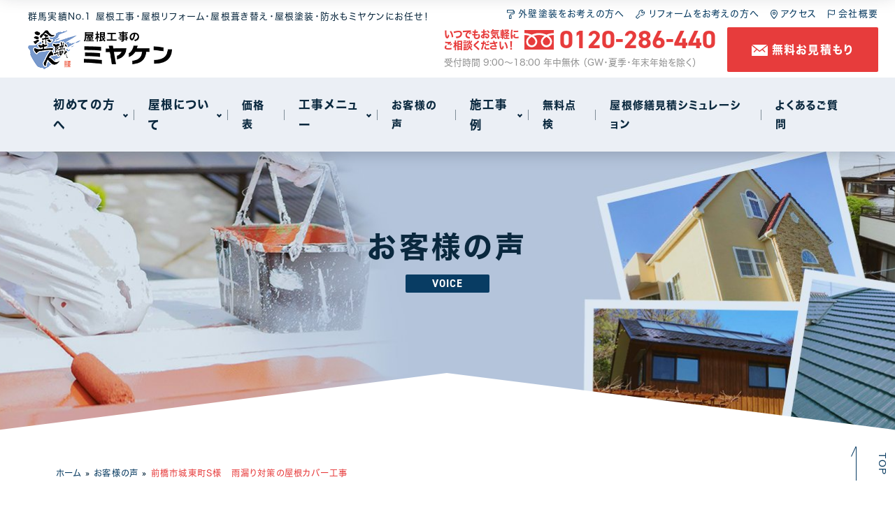

--- FILE ---
content_type: text/html; charset=UTF-8
request_url: https://yane-miyaken.com/voice/p5687/
body_size: 16837
content:
<!DOCTYPE html>
<!--[if lt IE 7]><html class="no-js lt-ie9 lt-ie8 lt-ie7" lang="ja"><![endif]-->
<!--[if IE 7]><html class="no-js lt-ie9 lt-ie8" lang="ja"><![endif]-->
<!--[if IE 8]><html class="no-js lt-ie9" lang="ja"><![endif]-->
<!--[if gt IE 8]><!--><html class="no-js" lang="ja"><!--<![endif]-->
<head>
    <!-- Google Tag Manager -->
<script>(function(w,d,s,l,i){w[l]=w[l]||[];w[l].push({'gtm.start':
new Date().getTime(),event:'gtm.js'});var f=d.getElementsByTagName(s)[0],
j=d.createElement(s),dl=l!='dataLayer'?'&l='+l:'';j.async=true;j.src=
'https://www.googletagmanager.com/gtm.js?id='+i+dl;f.parentNode.insertBefore(j,f);
})(window,document,'script','dataLayer','GTM-K5QFFTR');</script>
<!-- End Google Tag Manager -->

<!-- Google Tag Manager -->
<script>(function(w,d,s,l,i){w[l]=w[l]||[];w[l].push({'gtm.start':
new Date().getTime(),event:'gtm.js'});var f=d.getElementsByTagName(s)[0],
j=d.createElement(s),dl=l!='dataLayer'?'&l='+l:'';j.async=true;j.src=
'https://www.googletagmanager.com/gtm.js?id='+i+dl;f.parentNode.insertBefore(j,f);
})(window,document,'script','dataLayer','GTM-MJ8RP58');</script>
<!-- End Google Tag Manager -->

<meta name="google-site-verification" content="R5-sZ3BYTVftr4LJ6jcyYJJZK3RTQX6qsPeDXVRCL7A" />
  <script async src="https://www.googletagmanager.com/gtag/js?id=AW-799763191"></script>
  <script>
    window.dataLayer = window.dataLayer || [];
    function gtag(){dataLayer.push(arguments);}
    gtag('js', new Date());

    gtag('config', 'AW-799763191');
  </script>

<!-- Google tag (gtag.js) -->
<script async src="https://www.googletagmanager.com/gtag/js?id=G-M2NJL8Y6MZ"></script>
<script>
window.dataLayer = window.dataLayer || [];
function gtag(){dataLayer.push(arguments);}
gtag('js', new Date());

gtag('config', 'G-M2NJL8Y6MZ');
</script>


  
<meta charset="UTF-8">
<meta http-equiv="X-UA-Compatible" content="IE=edge">
<script>
  if(navigator.userAgent.match(/(iPhone|Android.*Mobile)/)) {
    document.write('<meta name="viewport" content="width=device-width,initial-scale=1.0,minimum-scale=1.0,maximum-scale=1.0,user-scalable=0">');
  } else {
    document.write('<meta name="viewport" content="width=1140,maximum-scale=2.0,user-scalable=1">');
  };
</script>
<title>前橋市城東町S様　雨漏り対策の屋根カバー工事 ｜株式会社ミヤケン｜1 ページ目</title>
<meta name='robots' content='index, follow, max-image-preview:large, max-snippet:-1, max-video-preview:-1' />
	<style>img:is([sizes="auto" i], [sizes^="auto," i]) { contain-intrinsic-size: 3000px 1500px }</style>
	
	<!-- This site is optimized with the Yoast SEO plugin v25.9 - https://yoast.com/wordpress/plugins/seo/ -->
	<meta name="description" content="高崎市・伊勢崎市・太田市・邑楽郡・みどり市・桐生市・足利市・佐野市など屋根工事群馬県No.1の施工実績を誇る株式会社ミヤケンのお客様の声「前橋市城東町S様　雨漏り対策の屋根カバー工事 」です。｜1 ページ目" />
	<link rel="canonical" href="https://yane-miyaken.com/voice/p5687/" />
	<meta property="og:locale" content="ja_JP" />
	<meta property="og:type" content="article" />
	<meta property="og:title" content="前橋市城東町S様　雨漏り対策の屋根カバー工事 ｜株式会社ミヤケン｜1 ページ目" />
	<meta property="og:description" content="高崎市・伊勢崎市・太田市・邑楽郡・みどり市・桐生市・足利市・佐野市など屋根工事群馬県No.1の施工実績を誇る株式会社ミヤケンのお客様の声「前橋市城東町S様　雨漏り対策の屋根カバー工事 」です。｜1 ページ目" />
	<meta property="og:url" content="https://yane-miyaken.com/voice/p5687/" />
	<meta property="og:site_name" content="屋根工事のミヤケン" />
	<meta property="og:image" content="https://yane-miyaken.com/wp/wp-content/uploads/2021/02/4932f4799d06f9294c738131d85fa456.jpg" />
	<meta property="og:image:width" content="720" />
	<meta property="og:image:height" content="540" />
	<meta property="og:image:type" content="image/jpeg" />
	<script type="application/ld+json" class="yoast-schema-graph">{"@context":"https://schema.org","@graph":[{"@type":"WebPage","@id":"https://yane-miyaken.com/voice/p5687/","url":"https://yane-miyaken.com/voice/p5687/","name":"前橋市城東町S様　雨漏り対策の屋根カバー工事 ｜株式会社ミヤケン｜1 ページ目","isPartOf":{"@id":"https://yane-miyaken.com/#website"},"primaryImageOfPage":{"@id":"https://yane-miyaken.com/voice/p5687/#primaryimage"},"image":{"@id":"https://yane-miyaken.com/voice/p5687/#primaryimage"},"thumbnailUrl":"/wp/wp-content/uploads/2021/02/4932f4799d06f9294c738131d85fa456.jpg","datePublished":"2021-04-23T07:00:37+00:00","description":"高崎市・伊勢崎市・太田市・邑楽郡・みどり市・桐生市・足利市・佐野市など屋根工事群馬県No.1の施工実績を誇る株式会社ミヤケンのお客様の声「前橋市城東町S様　雨漏り対策の屋根カバー工事 」です。｜1 ページ目","breadcrumb":{"@id":"https://yane-miyaken.com/voice/p5687/#breadcrumb"},"inLanguage":"ja","potentialAction":[{"@type":"ReadAction","target":["https://yane-miyaken.com/voice/p5687/"]}]},{"@type":"ImageObject","inLanguage":"ja","@id":"https://yane-miyaken.com/voice/p5687/#primaryimage","url":"/wp/wp-content/uploads/2021/02/4932f4799d06f9294c738131d85fa456.jpg","contentUrl":"/wp/wp-content/uploads/2021/02/4932f4799d06f9294c738131d85fa456.jpg","width":"720","height":"540","caption":"屋根カバー　完了"},{"@type":"BreadcrumbList","@id":"https://yane-miyaken.com/voice/p5687/#breadcrumb","itemListElement":[{"@type":"ListItem","position":1,"name":"ホーム","item":"https://yane-miyaken.com/"},{"@type":"ListItem","position":2,"name":"お客様の声","item":"https://yane-miyaken.com/voice/"},{"@type":"ListItem","position":3,"name":"前橋市城東町S様　雨漏り対策の屋根カバー工事"}]},{"@type":"WebSite","@id":"https://yane-miyaken.com/#website","url":"https://yane-miyaken.com/","name":"屋根工事のミヤケン","description":"","publisher":{"@id":"https://yane-miyaken.com/#organization"},"potentialAction":[{"@type":"SearchAction","target":{"@type":"EntryPoint","urlTemplate":"https://yane-miyaken.com/?s={search_term_string}"},"query-input":{"@type":"PropertyValueSpecification","valueRequired":true,"valueName":"search_term_string"}}],"inLanguage":"ja"},{"@type":"Organization","@id":"https://yane-miyaken.com/#organization","name":"株式会社ミヤケン","alternateName":"株式会社ミヤケン","url":"https://yane-miyaken.com/","logo":{"@type":"ImageObject","inLanguage":"ja","@id":"https://yane-miyaken.com/#/schema/logo/image/","url":"/wp/wp-content/uploads/2025/12/logo.jpg","contentUrl":"/wp/wp-content/uploads/2025/12/logo.jpg","width":"210","height":"210","caption":"株式会社ミヤケン"},"image":{"@id":"https://yane-miyaken.com/#/schema/logo/image/"}}]}</script>
	<!-- / Yoast SEO plugin. -->



<link rel='stylesheet' id='wp-block-library-css' href='https://yane-miyaken.com/wp/wp-includes/css/dist/block-library/style.min.css?ver=6.8.3' type='text/css' media='all' />
<style id='classic-theme-styles-inline-css' type='text/css'>
/*! This file is auto-generated */
.wp-block-button__link{color:#fff;background-color:#32373c;border-radius:9999px;box-shadow:none;text-decoration:none;padding:calc(.667em + 2px) calc(1.333em + 2px);font-size:1.125em}.wp-block-file__button{background:#32373c;color:#fff;text-decoration:none}
</style>
<style id='global-styles-inline-css' type='text/css'>
:root{--wp--preset--aspect-ratio--square: 1;--wp--preset--aspect-ratio--4-3: 4/3;--wp--preset--aspect-ratio--3-4: 3/4;--wp--preset--aspect-ratio--3-2: 3/2;--wp--preset--aspect-ratio--2-3: 2/3;--wp--preset--aspect-ratio--16-9: 16/9;--wp--preset--aspect-ratio--9-16: 9/16;--wp--preset--color--black: #000000;--wp--preset--color--cyan-bluish-gray: #abb8c3;--wp--preset--color--white: #ffffff;--wp--preset--color--pale-pink: #f78da7;--wp--preset--color--vivid-red: #cf2e2e;--wp--preset--color--luminous-vivid-orange: #ff6900;--wp--preset--color--luminous-vivid-amber: #fcb900;--wp--preset--color--light-green-cyan: #7bdcb5;--wp--preset--color--vivid-green-cyan: #00d084;--wp--preset--color--pale-cyan-blue: #8ed1fc;--wp--preset--color--vivid-cyan-blue: #0693e3;--wp--preset--color--vivid-purple: #9b51e0;--wp--preset--gradient--vivid-cyan-blue-to-vivid-purple: linear-gradient(135deg,rgba(6,147,227,1) 0%,rgb(155,81,224) 100%);--wp--preset--gradient--light-green-cyan-to-vivid-green-cyan: linear-gradient(135deg,rgb(122,220,180) 0%,rgb(0,208,130) 100%);--wp--preset--gradient--luminous-vivid-amber-to-luminous-vivid-orange: linear-gradient(135deg,rgba(252,185,0,1) 0%,rgba(255,105,0,1) 100%);--wp--preset--gradient--luminous-vivid-orange-to-vivid-red: linear-gradient(135deg,rgba(255,105,0,1) 0%,rgb(207,46,46) 100%);--wp--preset--gradient--very-light-gray-to-cyan-bluish-gray: linear-gradient(135deg,rgb(238,238,238) 0%,rgb(169,184,195) 100%);--wp--preset--gradient--cool-to-warm-spectrum: linear-gradient(135deg,rgb(74,234,220) 0%,rgb(151,120,209) 20%,rgb(207,42,186) 40%,rgb(238,44,130) 60%,rgb(251,105,98) 80%,rgb(254,248,76) 100%);--wp--preset--gradient--blush-light-purple: linear-gradient(135deg,rgb(255,206,236) 0%,rgb(152,150,240) 100%);--wp--preset--gradient--blush-bordeaux: linear-gradient(135deg,rgb(254,205,165) 0%,rgb(254,45,45) 50%,rgb(107,0,62) 100%);--wp--preset--gradient--luminous-dusk: linear-gradient(135deg,rgb(255,203,112) 0%,rgb(199,81,192) 50%,rgb(65,88,208) 100%);--wp--preset--gradient--pale-ocean: linear-gradient(135deg,rgb(255,245,203) 0%,rgb(182,227,212) 50%,rgb(51,167,181) 100%);--wp--preset--gradient--electric-grass: linear-gradient(135deg,rgb(202,248,128) 0%,rgb(113,206,126) 100%);--wp--preset--gradient--midnight: linear-gradient(135deg,rgb(2,3,129) 0%,rgb(40,116,252) 100%);--wp--preset--font-size--small: 13px;--wp--preset--font-size--medium: 20px;--wp--preset--font-size--large: 36px;--wp--preset--font-size--x-large: 42px;--wp--preset--spacing--20: 0.44rem;--wp--preset--spacing--30: 0.67rem;--wp--preset--spacing--40: 1rem;--wp--preset--spacing--50: 1.5rem;--wp--preset--spacing--60: 2.25rem;--wp--preset--spacing--70: 3.38rem;--wp--preset--spacing--80: 5.06rem;--wp--preset--shadow--natural: 6px 6px 9px rgba(0, 0, 0, 0.2);--wp--preset--shadow--deep: 12px 12px 50px rgba(0, 0, 0, 0.4);--wp--preset--shadow--sharp: 6px 6px 0px rgba(0, 0, 0, 0.2);--wp--preset--shadow--outlined: 6px 6px 0px -3px rgba(255, 255, 255, 1), 6px 6px rgba(0, 0, 0, 1);--wp--preset--shadow--crisp: 6px 6px 0px rgba(0, 0, 0, 1);}:where(.is-layout-flex){gap: 0.5em;}:where(.is-layout-grid){gap: 0.5em;}body .is-layout-flex{display: flex;}.is-layout-flex{flex-wrap: wrap;align-items: center;}.is-layout-flex > :is(*, div){margin: 0;}body .is-layout-grid{display: grid;}.is-layout-grid > :is(*, div){margin: 0;}:where(.wp-block-columns.is-layout-flex){gap: 2em;}:where(.wp-block-columns.is-layout-grid){gap: 2em;}:where(.wp-block-post-template.is-layout-flex){gap: 1.25em;}:where(.wp-block-post-template.is-layout-grid){gap: 1.25em;}.has-black-color{color: var(--wp--preset--color--black) !important;}.has-cyan-bluish-gray-color{color: var(--wp--preset--color--cyan-bluish-gray) !important;}.has-white-color{color: var(--wp--preset--color--white) !important;}.has-pale-pink-color{color: var(--wp--preset--color--pale-pink) !important;}.has-vivid-red-color{color: var(--wp--preset--color--vivid-red) !important;}.has-luminous-vivid-orange-color{color: var(--wp--preset--color--luminous-vivid-orange) !important;}.has-luminous-vivid-amber-color{color: var(--wp--preset--color--luminous-vivid-amber) !important;}.has-light-green-cyan-color{color: var(--wp--preset--color--light-green-cyan) !important;}.has-vivid-green-cyan-color{color: var(--wp--preset--color--vivid-green-cyan) !important;}.has-pale-cyan-blue-color{color: var(--wp--preset--color--pale-cyan-blue) !important;}.has-vivid-cyan-blue-color{color: var(--wp--preset--color--vivid-cyan-blue) !important;}.has-vivid-purple-color{color: var(--wp--preset--color--vivid-purple) !important;}.has-black-background-color{background-color: var(--wp--preset--color--black) !important;}.has-cyan-bluish-gray-background-color{background-color: var(--wp--preset--color--cyan-bluish-gray) !important;}.has-white-background-color{background-color: var(--wp--preset--color--white) !important;}.has-pale-pink-background-color{background-color: var(--wp--preset--color--pale-pink) !important;}.has-vivid-red-background-color{background-color: var(--wp--preset--color--vivid-red) !important;}.has-luminous-vivid-orange-background-color{background-color: var(--wp--preset--color--luminous-vivid-orange) !important;}.has-luminous-vivid-amber-background-color{background-color: var(--wp--preset--color--luminous-vivid-amber) !important;}.has-light-green-cyan-background-color{background-color: var(--wp--preset--color--light-green-cyan) !important;}.has-vivid-green-cyan-background-color{background-color: var(--wp--preset--color--vivid-green-cyan) !important;}.has-pale-cyan-blue-background-color{background-color: var(--wp--preset--color--pale-cyan-blue) !important;}.has-vivid-cyan-blue-background-color{background-color: var(--wp--preset--color--vivid-cyan-blue) !important;}.has-vivid-purple-background-color{background-color: var(--wp--preset--color--vivid-purple) !important;}.has-black-border-color{border-color: var(--wp--preset--color--black) !important;}.has-cyan-bluish-gray-border-color{border-color: var(--wp--preset--color--cyan-bluish-gray) !important;}.has-white-border-color{border-color: var(--wp--preset--color--white) !important;}.has-pale-pink-border-color{border-color: var(--wp--preset--color--pale-pink) !important;}.has-vivid-red-border-color{border-color: var(--wp--preset--color--vivid-red) !important;}.has-luminous-vivid-orange-border-color{border-color: var(--wp--preset--color--luminous-vivid-orange) !important;}.has-luminous-vivid-amber-border-color{border-color: var(--wp--preset--color--luminous-vivid-amber) !important;}.has-light-green-cyan-border-color{border-color: var(--wp--preset--color--light-green-cyan) !important;}.has-vivid-green-cyan-border-color{border-color: var(--wp--preset--color--vivid-green-cyan) !important;}.has-pale-cyan-blue-border-color{border-color: var(--wp--preset--color--pale-cyan-blue) !important;}.has-vivid-cyan-blue-border-color{border-color: var(--wp--preset--color--vivid-cyan-blue) !important;}.has-vivid-purple-border-color{border-color: var(--wp--preset--color--vivid-purple) !important;}.has-vivid-cyan-blue-to-vivid-purple-gradient-background{background: var(--wp--preset--gradient--vivid-cyan-blue-to-vivid-purple) !important;}.has-light-green-cyan-to-vivid-green-cyan-gradient-background{background: var(--wp--preset--gradient--light-green-cyan-to-vivid-green-cyan) !important;}.has-luminous-vivid-amber-to-luminous-vivid-orange-gradient-background{background: var(--wp--preset--gradient--luminous-vivid-amber-to-luminous-vivid-orange) !important;}.has-luminous-vivid-orange-to-vivid-red-gradient-background{background: var(--wp--preset--gradient--luminous-vivid-orange-to-vivid-red) !important;}.has-very-light-gray-to-cyan-bluish-gray-gradient-background{background: var(--wp--preset--gradient--very-light-gray-to-cyan-bluish-gray) !important;}.has-cool-to-warm-spectrum-gradient-background{background: var(--wp--preset--gradient--cool-to-warm-spectrum) !important;}.has-blush-light-purple-gradient-background{background: var(--wp--preset--gradient--blush-light-purple) !important;}.has-blush-bordeaux-gradient-background{background: var(--wp--preset--gradient--blush-bordeaux) !important;}.has-luminous-dusk-gradient-background{background: var(--wp--preset--gradient--luminous-dusk) !important;}.has-pale-ocean-gradient-background{background: var(--wp--preset--gradient--pale-ocean) !important;}.has-electric-grass-gradient-background{background: var(--wp--preset--gradient--electric-grass) !important;}.has-midnight-gradient-background{background: var(--wp--preset--gradient--midnight) !important;}.has-small-font-size{font-size: var(--wp--preset--font-size--small) !important;}.has-medium-font-size{font-size: var(--wp--preset--font-size--medium) !important;}.has-large-font-size{font-size: var(--wp--preset--font-size--large) !important;}.has-x-large-font-size{font-size: var(--wp--preset--font-size--x-large) !important;}
:where(.wp-block-post-template.is-layout-flex){gap: 1.25em;}:where(.wp-block-post-template.is-layout-grid){gap: 1.25em;}
:where(.wp-block-columns.is-layout-flex){gap: 2em;}:where(.wp-block-columns.is-layout-grid){gap: 2em;}
:root :where(.wp-block-pullquote){font-size: 1.5em;line-height: 1.6;}
</style>
<link rel='stylesheet' id='contact-form-7-css' href='https://yane-miyaken.com/wp/wp-content/plugins/contact-form-7/includes/css/styles.css?ver=5.1.4' type='text/css' media='all' />
<link rel='stylesheet' id='contact-form-7-confirm-css' href='https://yane-miyaken.com/wp/wp-content/plugins/contact-form-7-add-confirm/includes/css/styles.css?ver=5.1' type='text/css' media='all' />
<link rel='stylesheet' id='grw-public-main-css-css' href='https://yane-miyaken.com/wp/wp-content/plugins/widget-google-reviews/assets/css/public-main.css?ver=6.4.1' type='text/css' media='all' />
<script type="text/javascript" src="https://yane-miyaken.com/wp/wp-includes/js/jquery/jquery.min.js?ver=3.7.1" id="jquery-core-js"></script>
<script type="text/javascript" src="https://yane-miyaken.com/wp/wp-includes/js/jquery/jquery-migrate.min.js?ver=3.4.1" id="jquery-migrate-js"></script>
<script type="text/javascript" defer="defer" src="https://yane-miyaken.com/wp/wp-content/plugins/widget-google-reviews/assets/js/public-main.js?ver=6.4.1" id="grw-public-main-js-js"></script>
<link rel="https://api.w.org/" href="https://yane-miyaken.com/wp-json/" /><link rel="EditURI" type="application/rsd+xml" title="RSD" href="https://yane-miyaken.com/wp/xmlrpc.php?rsd" />
<meta name="generator" content="WordPress 6.8.3" />
<link rel='shortlink' href='https://yane-miyaken.com/?p=5687' />
<link rel="alternate" title="oEmbed (JSON)" type="application/json+oembed" href="https://yane-miyaken.com/wp-json/oembed/1.0/embed?url=https%3A%2F%2Fyane-miyaken.com%2Fvoice%2Fp5687%2F" />
<link rel="alternate" title="oEmbed (XML)" type="text/xml+oembed" href="https://yane-miyaken.com/wp-json/oembed/1.0/embed?url=https%3A%2F%2Fyane-miyaken.com%2Fvoice%2Fp5687%2F&#038;format=xml" />
<link rel="llms-sitemap" href="https://yane-miyaken.com/llms.txt" />
<script src="//typesquare.com/3/tsst/script/ja/typesquare.js?60cc056642f8410eb48d31d0e90393a3"></script>
<link rel="shortcut icon" href="/wp/wp-content/uploads/2019/08/favicon.ico">
<link rel="stylesheet" href="https://yane-miyaken.com/wp/wp-content/themes/standard/css/bootstrap.css">
<link rel="stylesheet" href="https://yane-miyaken.com/wp/wp-content/themes/standard/css/slick.css">
<link rel="stylesheet" href="https://yane-miyaken.com/wp/wp-content/themes/standard/css/reset.css">
<link rel="stylesheet" href="https://yane-miyaken.com/wp/wp-content/themes/standard/css/common.css">
<link rel="stylesheet" href="https://yane-miyaken.com/wp/wp-content/themes/standard/css/mce.css">
<link rel="stylesheet" href="https://yane-miyaken.com/wp/wp-content/themes/standard/editor-style.css">
<link rel="stylesheet" href="https://yane-miyaken.com/wp/wp-content/themes/standard/css/main.css">
<link rel="stylesheet" href="https://yane-miyaken.com/wp/wp-content/themes/standard/css/main-layout-custom.css?202509090142">
<link rel="stylesheet" media="print" href="https://yane-miyaken.com/wp/wp-content/themes/standard/css/print.css">
<link rel="stylesheet" href="https://yane-miyaken.com/wp/wp-content/themes/standard/style.css">
<script>
  (function(d) {
    var config = {
      kitId: 'tvs4fxz',
      scriptTimeout: 3000,
      async: true
    },
    h=d.documentElement,t=setTimeout(function(){h.className=h.className.replace(/\bwf-loading\b/g,"")+" wf-inactive";},config.scriptTimeout),tk=d.createElement("script"),f=false,s=d.getElementsByTagName("script")[0],a;h.className+=" wf-loading";tk.src='https://use.typekit.net/'+config.kitId+'.js';tk.async=true;tk.onload=tk.onreadystatechange=function(){a=this.readyState;if(f||a&&a!="complete"&&a!="loaded")return;f=true;clearTimeout(t);try{Typekit.load(config)}catch(e){}};s.parentNode.insertBefore(tk,s)
  })(document);
</script>
<script src="//kitchen.juicer.cc/?color=F0c+pVvH7Ps=" async></script>

    <meta name="google-site-verification" content="rN2NYvFAD95aGLCkQ_Jfr80NFxDEfYHZwel5XjcODIM" />
</head>
<body class="subpage single single-voice single-voice-5687" id="top">
    <!-- Google Tag Manager (noscript) -->
<noscript><iframe src="https://www.googletagmanager.com/ns.html?id=GTM-K5QFFTR"
height="0" width="0" style="display:none;visibility:hidden"></iframe></noscript>
<!-- End Google Tag Manager (noscript) -->

<!-- Google Tag Manager (noscript) -->
<noscript><iframe src="https://www.googletagmanager.com/ns.html?id=GTM-MJ8RP58"
height="0" width="0" style="display:none;visibility:hidden"></iframe></noscript>
<!-- End Google Tag Manager (noscript) -->
<svg aria-hidden="true" style="position: absolute; width: 0; height: 0; overflow: hidden;" version="1.1" xmlns="http://www.w3.org/2000/svg" xmlns:xlink="http://www.w3.org/1999/xlink">
<defs>
<symbol id="icon-new_tab" viewBox="0 0 32 32">
<title>new_tab</title>
<path d="M6 0v26h26v-26h-26zM29.5 23.5h-21v-21h21v21z"></path>
<path d="M2.5 29.5v-23.5h-2.5v26h26v-2.5h-2.5z"></path>
<path d="M14.551 19.552l7.366-7.366v5.3h2.5v-9.567h-9.567v2.5h5.3l-7.366 7.366z"></path>
</symbol>
<symbol id="icon-pdf" viewBox="0 0 73 32">
<title>pdf</title>
<path d="M7.273 0h58.182c4.017 0 7.273 3.256 7.273 7.273v0 17.455c0 4.017-3.256 7.273-7.273 7.273v0h-58.182c-4.017 0-7.273-3.256-7.273-7.273v0-17.455c0-4.017 3.256-7.273 7.273-7.273v0zM19.418 19.276c0.101 0.005 0.219 0.008 0.338 0.008 1.762 0 3.38-0.613 4.654-1.638l-0.014 0.011c1.174-0.998 1.914-2.477 1.914-4.128 0-0.077-0.002-0.153-0.005-0.229l0 0.011c0.006-0.091 0.010-0.197 0.010-0.304 0-1.474-0.672-2.791-1.725-3.662l-0.008-0.006c-1.264-0.863-2.824-1.377-4.505-1.377-0.194 0-0.387 0.007-0.578 0.020l0.026-0.001h-6.481v17.126h3.75v-5.83h2.618zM18.055 10.673c0.184-0.020 0.397-0.031 0.612-0.031 1.052 0 2.041 0.268 2.903 0.741l-0.031-0.016c0.542 0.447 0.885 1.119 0.885 1.871 0 0.054-0.002 0.107-0.005 0.16l0-0.007c0.006 0.072 0.010 0.155 0.010 0.24 0 0.847-0.355 1.611-0.923 2.152l-0.001 0.001c-0.879 0.512-1.935 0.815-3.062 0.815-0.236 0-0.469-0.013-0.698-0.039l0.028 0.003h-1.002v-5.888h1.284zM34.419 25.105c0.168 0.007 0.365 0.012 0.562 0.012 1.787 0 3.494-0.347 5.056-0.976l-0.091 0.032c1.388-0.647 2.507-1.674 3.248-2.949l0.019-0.035c0.769-1.287 1.223-2.838 1.223-4.495 0-0.048-0-0.096-0.001-0.143l0 0.007c0.003-0.093 0.005-0.203 0.005-0.313 0-1.644-0.439-3.186-1.205-4.515l0.023 0.044c-0.76-1.257-1.856-2.242-3.166-2.846l-0.045-0.018c-1.497-0.599-3.232-0.946-5.048-0.946-0.22 0-0.438 0.005-0.655 0.015l0.031-0.001h-5.353v17.127h5.398zM34.612 10.673q5.898 0 5.898 5.852 0 5.887-5.898 5.887h-1.843v-11.738h1.841zM59.385 7.98h-11.978v17.126h3.75v-7.651h7.455v-2.826h-7.478v-3.807h8.25v-2.842z"></path>
</symbol>
</defs>
</svg>

<header class="header pos_rel font-jp" id="header">
  <div class="header_top flex flex-j-between flex-a-ctr">
    <div class="header_top--lft">
      <p class="h1_text mgn-btm8">群馬実績No.1 屋根工事・屋根リフォーム・屋根葺き替え・屋根塗装・防水もミヤケンにお任せ！</p>
      <h1 class="head--logo flex flex-a-ctr">
        <a href="/"><img src="/wp/wp-content/uploads/2019/07/logo-header_sp.png" alt="前橋市城東町S様　雨漏り対策の屋根カバー工事 ｜株式会社ミヤケン｜1 ページ目"></a>
      </h1>
    </div>
    <div class="header_top--rgt tb-none">
      <div class="header_link flex flex-a-ctr flex-j-end mgn-btm8">
        <a href="https://www.m-kensou.com/" target="_blank" rel="noopener">
          <img src="/wp/wp-content/themes/standard/images/common/icon-paint.svg" alt="外壁塗装をお考えの方へ" width="11" height="13">
          外壁塗装をお考えの方へ
        </a>
        <a href="https://www.miyakenreform.com/" target="_blank" rel="noopener">
          <img src="/wp/wp-content/themes/standard/images/common/icon-reform.svg" alt="リフォームをお考えの方へ" width="13" height="12">
          リフォームをお考えの方へ
        </a>
        <a href="/company#ミヤケン前橋店">
          <img src="/wp/wp-content/themes/standard/images/common/icon-access.svg" alt="アクセス" width="10" height="12">
          アクセス
        </a>
        <a href="/company/">
          <img src="/wp/wp-content/themes/standard/images/common/icon-company.svg" alt="会社概要" width="10" height="12">
          会社概要
        </a>
      </div>
      <div class="sp-none-flex flex-a-ctr flex-j-end">
                          <img src="/wp/wp-content/uploads/2024/07/header-award-1.png" class="header_top--award">
                <ul class="tel_area head_tel_area flex">
          <li class="tel_box">
            <div class="flex flex-a-ctr">
              <strong class="tel_box--txt txt-red">いつでもお気軽に<br>ご相談ください！</strong>
              <a href="tel:0120286440" onClick="ga('send', 'event', 'sp', 'tel');" class="tel_box--num font-en-g">
                <img src="/wp/wp-content/themes/standard/images/common/icon-freedial.svg" alt="フリーダイヤル" width="42" height="28">
                0120-286-440              </a>
            </div>
                          <small class="tel_box--time">受付時間 9:00～18:00 年中無休 （GW・夏季・年末年始を除く）</small>
                      </li>
          <li class="contact_area btn font-jp-b">
            <a href="/mitsumori/">
              <img src="/wp/wp-content/themes/standard/images/common/icon-contact.svg" alt="フリーダイヤル" width="23" height="16">
              無料お見積もり
            </a>
          </li>
        </ul>
      </div>
    </div><!-- .header_top--rgt -->
  </div><!-- .header_top -->
  <nav class="gnav pos_rel tb-none" id="gnav">
    <div class="inner inner-lg  flex flex-a-ctr flex-j-ctr">
      <ul class="gnav--menu flex flex-a-ctr">
  <li class="gnav_item sub_menu">
    <div class="gnav_item--link link_area font-jp-b" ontouchstart="">
      <p class="gnav_item--inner"><span>初めての方へ</span></p>
    </div>
    <div class="gnav_submenu">
      <div class="gnav_submenu--wrap inner flex flex-a-ctr flex-j-between flex-sp-block">
        <div class="gnav_submenu--lft tb-none">
          <div class="gnav_submenu--ttl font-jp-b txt-blue txt-rd txt-bld">初めての方へ</div>
        </div>
        <div class="gnav_submenu--rgt">
          <ul class="gnav_submenu--list flex flex-c-wrap flex-j-between flex-sp-block">
            <li>
              <a href="/machiyaneanshin/" class="gnav_submenu--link font-jp-b pos_rel flex flex-a-ctr flex-j-between">選ばれる理由 6つの安心
                <span class="icon-arrow"></span>
              </a>
            </li>
            <li>
              <a href="/muryoutenken/" class="gnav_submenu--link font-jp-b pos_rel flex flex-a-ctr flex-j-between">無料点検
                <span class="icon-arrow"></span>
              </a>
            </li>
            <li>
              <a href="/yanereform-procedure/" class="gnav_submenu--link font-jp-b pos_rel flex flex-a-ctr flex-j-between">施工の流れ
                <span class="icon-arrow"></span>
              </a>
            </li>
            <li>
              <a href="/yane-maintenance/" class="gnav_submenu--link font-jp-b pos_rel flex flex-a-ctr flex-j-between">メンテナンスサイクル
                <span class="icon-arrow"></span>
              </a>
            </li>
                                                      <li>
                  <a href="https://yane-miyaken.com/yane-maintenance/kasaihoken/" class="gnav_submenu--link font-jp-b pos_rel flex flex-a-ctr flex-j-between">火災保険のご案内                    <span class="icon-arrow"></span>
                  </a>
                </li>
                                      <li>
              <a href="/column/" class="gnav_submenu--link font-jp-b pos_rel flex flex-a-ctr flex-j-between">コラム
                <span class="icon-arrow"></span>
              </a>
            </li>
            <li>
              <a href="/news/" class="gnav_submenu--link font-jp-b pos_rel flex flex-a-ctr flex-j-between">新着情報
                <span class="icon-arrow"></span>
              </a>
            </li>
            <li class="sp-none">
              <a href="/movie/" class="gnav_submenu--link font-jp-b pos_rel flex flex-a-ctr flex-j-between">動画で見る屋根工事の基礎知識
                <span class="icon-arrow"></span>
              </a>
            </li>
          </ul>
        </div>
      </div>
    </div>
  </li>
  <li class="gnav_item sub_menu">
    <div class="gnav_item--link link_area font-jp-b">
      <p class="gnav_item--inner"><span>屋根について</span></p>
    </div>
    <div class="gnav_submenu">
      <div class="gnav_submenu--wrap inner flex flex-a-ctr flex-j-between flex-sp-block">
        <div class="gnav_submenu--lft tb-none">
          <div class="gnav_submenu--ttl font-jp-b txt-blue txt-rd txt-bld"><small>屋根について</small></div>
        </div>
        <div class="gnav_submenu--rgt">
          <ul class="gnav_submenu--list flex flex-c-wrap flex-j-between flex-sp-block">
                        <li>
              <a href="/yanesozai/" class="gnav_submenu--link font-jp-b pos_rel flex flex-a-ctr flex-j-between">屋根素材
                <span class="icon-arrow"></span>
              </a>
            </li>
                                          <li>
                  <a href="https://yane-miyaken.com/yanesozai/wa/" class="gnav_submenu--link font-jp-b pos_rel flex flex-a-ctr flex-j-between">和瓦                    <span class="icon-arrow"></span>
                  </a>
                </li>
                              <li>
                  <a href="https://yane-miyaken.com/yanesozai/slate/" class="gnav_submenu--link font-jp-b pos_rel flex flex-a-ctr flex-j-between">スレート屋根                    <span class="icon-arrow"></span>
                  </a>
                </li>
                              <li>
                  <a href="https://yane-miyaken.com/yanesozai/monier/" class="gnav_submenu--link font-jp-b pos_rel flex flex-a-ctr flex-j-between">モニエル瓦                    <span class="icon-arrow"></span>
                  </a>
                </li>
                              <li>
                  <a href="https://yane-miyaken.com/yanesozai/cement/" class="gnav_submenu--link font-jp-b pos_rel flex flex-a-ctr flex-j-between">セメント瓦                    <span class="icon-arrow"></span>
                  </a>
                </li>
                              <li>
                  <a href="https://yane-miyaken.com/yanesozai/kinzoku/" class="gnav_submenu--link font-jp-b pos_rel flex flex-a-ctr flex-j-between">金属屋根                    <span class="icon-arrow"></span>
                  </a>
                </li>
                                    </ul>
        </div>
      </div>
    </div>
  </li>
  <li class="gnav_item">
    <a href="/priceplan/" class="gnav_item--link link_area font-jp-b">
      <p class="gnav_item--inner"><span>価格表</span></p>
    </a>
  </li>
  <li class="gnav_item sub_menu">
    <a href="/yanekouji/" class="gnav_item--link link_area font-jp-b" ontouchstart="">
      <p class="gnav_item--inner"><span>工事メニュー</span></p>
    </a>
    <div class="gnav_submenu">
      <div class="gnav_submenu--wrap inner flex flex-a-ctr flex-j-between flex-sp-block">
        <div class="gnav_submenu--lft tb-none">
          <div class="gnav_submenu--ttl font-jp-b txt-blue txt-rd txt-bld">工事メニュー</div>
        </div>
        <div class="gnav_submenu--rgt">
          <ul class="gnav_submenu--list flex flex-c-wrap flex-j-between flex-sp-block">
                        <li>
              <a href="/yanekouji/" class="gnav_submenu--link font-jp-b pos_rel flex flex-a-ctr flex-j-between">工事メニュー
                <span class="icon-arrow"></span>
              </a>
            </li>
                                          <li>
                  <a href="https://yane-miyaken.com/yanekouji/tosou/" class="gnav_submenu--link font-jp-b pos_rel flex flex-a-ctr flex-j-between">屋根塗装                    <span class="icon-arrow"></span>
                  </a>
                </li>
                                <li>
                  <a href="https://yane-miyaken.com/yanekouji/hukikae/" class="gnav_submenu--link font-jp-b pos_rel flex flex-a-ctr flex-j-between">屋根の葺き直し                    <span class="icon-arrow"></span>
                  </a>
                </li>
                                <li>
                  <a href="https://yane-miyaken.com/yanekouji/yanecover/" class="gnav_submenu--link font-jp-b pos_rel flex flex-a-ctr flex-j-between">屋根カバー工事                    <span class="icon-arrow"></span>
                  </a>
                </li>
                                <li>
                  <a href="https://yane-miyaken.com/yanekouji/shikkui/" class="gnav_submenu--link font-jp-b pos_rel flex flex-a-ctr flex-j-between">瓦・漆喰工事                    <span class="icon-arrow"></span>
                  </a>
                </li>
                                <li>
                  <a href="https://yane-miyaken.com/yanekouji/amadoi/" class="gnav_submenu--link font-jp-b pos_rel flex flex-a-ctr flex-j-between">雨樋工事                    <span class="icon-arrow"></span>
                  </a>
                </li>
                                <li>
                  <a href="https://yane-miyaken.com/yanekouji/tenmado/" class="gnav_submenu--link font-jp-b pos_rel flex flex-a-ctr flex-j-between">天窓工事                    <span class="icon-arrow"></span>
                  </a>
                </li>
                                <li>
                  <a href="https://yane-miyaken.com/yanekouji/hukinaoshi/" class="gnav_submenu--link font-jp-b pos_rel flex flex-a-ctr flex-j-between">屋根葺き替え                    <span class="icon-arrow"></span>
                  </a>
                </li>
                                <li>
                  <a href="https://yane-miyaken.com/yanekouji/bousui/" class="gnav_submenu--link font-jp-b pos_rel flex flex-a-ctr flex-j-between">防水工事                    <span class="icon-arrow"></span>
                  </a>
                </li>
                                <li>
                  <a href="https://yane-miyaken.com/yanekouji/bankin/" class="gnav_submenu--link font-jp-b pos_rel flex flex-a-ctr flex-j-between">棟板金工事                    <span class="icon-arrow"></span>
                  </a>
                </li>
                                <li>
                  <a href="https://yane-miyaken.com/yanekouji/amamori/" class="gnav_submenu--link font-jp-b pos_rel flex flex-a-ctr flex-j-between">雨漏り                    <span class="icon-arrow"></span>
                  </a>
                </li>
                                      </ul>
        </div>
      </div>
    </div>
  </li>
  <li class="gnav_item">
    <a href="/voice/" class="gnav_item--link link_area font-jp-b">
      <p class="gnav_item--inner"><span>お客様の声</span></p>
    </a>
  </li>
  <li class="gnav_item sub_menu">
    <a href="/works/" class="gnav_item--link link_area font-jp-b" ontouchstart="">
      <p class="gnav_item--inner"><span>施工事例</span></p>
    </a>
    <div class="gnav_submenu">
      <div class="gnav_submenu--wrap inner flex flex-a-ctr flex-j-between flex-sp-block">
        <div class="gnav_submenu--lft tb-none">
          <div class="gnav_submenu--ttl font-jp-b txt-blue txt-rd txt-bld">施工事例</div>
        </div>
        <div class="gnav_submenu--rgt">
          <ul class="gnav_submenu--list pc-none-tb mgn-btm24">
            <li>
              <a href="/works/" class="gnav_submenu--link font-jp-b pos_rel flex flex-a-ctr flex-j-between">施工事例一覧
                <span class="icon-arrow"></span>
              </a>
            </li>
          </ul>
                                <p class="gnav_submenu--subttl font-jp-b txt-blue mgn-btm8">ハウスメーカー別</p>
            <ul class="gnav_submenu--list count_list flex flex-c-wrap flex-j-between mgn-btm40">
                              <li>
                  <a href="/works/house_maker/%e3%82%bb%e3%82%ad%e3%82%b9%e3%82%a4%e3%83%8f%e3%82%a4%e3%83%a0" class="gnav_submenu--link font-jp-b pos_rel flex flex-a-ctr flex-j-between">
                    セキスイハイム                    <div class="flex flex-a-ctr">
                      <span class="count">2</span>
                      <span class="icon-arrow"></span>
                    </div>
                  </a>
                </li>
                          </ul>
                                          <p class="gnav_submenu--subttl font-jp-b txt-blue mgn-btm8">建物別</p>
            <ul class="gnav_submenu--list count_list flex flex-c-wrap flex-j-between">
                              <li><a href="/works/category/ippan" class="gnav_submenu--link font-jp-b pos_rel flex flex-a-ctr flex-j-between">
                  一般住宅                  <div class="flex flex-a-ctr">
                    <span class="count">71</span>
                    <span class="icon-arrow"></span>
                  </div>
                </a></li>
                              <li><a href="/works/category/other" class="gnav_submenu--link font-jp-b pos_rel flex flex-a-ctr flex-j-between">
                  other                  <div class="flex flex-a-ctr">
                    <span class="count">13</span>
                    <span class="icon-arrow"></span>
                  </div>
                </a></li>
                              <li><a href="/works/category/shop-street" class="gnav_submenu--link font-jp-b pos_rel flex flex-a-ctr flex-j-between">
                  店舗・商店街                  <div class="flex flex-a-ctr">
                    <span class="count">1</span>
                    <span class="icon-arrow"></span>
                  </div>
                </a></li>
                              <li><a href="/works/category/factory-office" class="gnav_submenu--link font-jp-b pos_rel flex flex-a-ctr flex-j-between">
                  工場・事務所                  <div class="flex flex-a-ctr">
                    <span class="count">1</span>
                    <span class="icon-arrow"></span>
                  </div>
                </a></li>
                              <li><a href="/works/category/apart-mansion-building" class="gnav_submenu--link font-jp-b pos_rel flex flex-a-ctr flex-j-between">
                  アパート・マンション・ビル                  <div class="flex flex-a-ctr">
                    <span class="count">1</span>
                    <span class="icon-arrow"></span>
                  </div>
                </a></li>
                          </ul>
                  </div>
      </div>
    </div>
  </li>
  <li class="gnav_item">
    <a href="/muryoutenken/" class="gnav_item--link link_area font-jp-b">
      <p class="gnav_item--inner"><span>無料点検</span></p>
    </a>
  </li>
  <li class="gnav_item">
    <a href="/simulation/" class="gnav_item--link link_area font-jp-b">
      <p class="gnav_item--inner"><span>屋根修繕見積シミュレーション</span></p>
    </a>
  </li>
  <li class="gnav_item">
    <a href="/faq/" class="gnav_item--link link_area font-jp-b">
      <p class="gnav_item--inner"><span>よくあるご質問</span></p>
    </a>
  </li>
</ul>    </div>
  </nav>
</header>

<div class="gnav_btn-sub pc-none-flex flex-j-ctr flex-a-ctr">
  <div class="gnav_btn--lines gnav_btn-sub--lines font-jp-b">関連<br>サイト</div>
</div><!-- .gnav_btn-sub -->

<div class="fixed_nav fixed_nav-sub pc-none-flex flex-j-between flex-a-ctr flex-tb-block font-jp-b">
<ul class="gnav--menu">
  <li class="gnav_item">
    <a href="https://www.m-kensou.com" class="gnav_item--link flex pos_rel" target="_blank" rel="noopener">
      <p class="gnav_item--inner icon-new_tab"><span>ミヤケン塗装専門サイト</span></p>
    </a>
  </li>
  <li class="gnav_item">
    <a href="https://www.miyakenreform.com/" class="gnav_item--link flex pos_rel" target="_blank" rel="noopener">
      <p class="gnav_item--inner icon-new_tab"><span>ミヤケンリフォーム専門サイト</span></p>
    </a>
  </li>
  <li class="gnav_item">
    <a href="https://owners.m-kensou.com" class="gnav_item--link flex pos_rel" target="_blank" rel="noopener">
      <p class="gnav_item--inner icon-new_tab"><span>ミヤケンオーナーズサイト</span></p>
    </a>
  </li>
  <li class="gnav_item">
    <a href="https://recruit-miyaken.com" class="gnav_item--link flex pos_rel" target="_blank" rel="noopener">
      <p class="gnav_item--inner icon-new_tab"><span>ミヤケン採用サイト</span></p>
    </a>
  </li>
</ul>
</div><!-- .fixed_nav-sub -->

<div class="gnav_btn pc-none-flex flex-j-ctr flex-a-ctr">
  <div class="gnav_btn--lines font-en-g">
    <p><span></span><span></span><span></span></p>MENU
  </div>
</div><!-- .gnav_btn -->
<div class="fixed_nav bg-wh">
  <div class="flex flex-a-ctr flex-j-between">
    <h1 class="fixed_nav--logo tb-none">
      <a href="/"><img src="/wp/wp-content/uploads/2019/07/logo-header_sp.png" alt="前橋市城東町S様　雨漏り対策の屋根カバー工事 ｜株式会社ミヤケン｜1 ページ目"></a>
    </h1>
      <ul class="gnav--menu flex flex-a-ctr">
  <li class="gnav_item sub_menu">
    <div class="gnav_item--link link_area font-jp-b" ontouchstart="">
      <p class="gnav_item--inner"><span>初めての方へ</span></p>
    </div>
    <div class="gnav_submenu">
      <div class="gnav_submenu--wrap inner flex flex-a-ctr flex-j-between flex-sp-block">
        <div class="gnav_submenu--lft tb-none">
          <div class="gnav_submenu--ttl font-jp-b txt-blue txt-rd txt-bld">初めての方へ</div>
        </div>
        <div class="gnav_submenu--rgt">
          <ul class="gnav_submenu--list flex flex-c-wrap flex-j-between flex-sp-block">
            <li>
              <a href="/machiyaneanshin/" class="gnav_submenu--link font-jp-b pos_rel flex flex-a-ctr flex-j-between">選ばれる理由 6つの安心
                <span class="icon-arrow"></span>
              </a>
            </li>
            <li>
              <a href="/muryoutenken/" class="gnav_submenu--link font-jp-b pos_rel flex flex-a-ctr flex-j-between">無料点検
                <span class="icon-arrow"></span>
              </a>
            </li>
            <li>
              <a href="/yanereform-procedure/" class="gnav_submenu--link font-jp-b pos_rel flex flex-a-ctr flex-j-between">施工の流れ
                <span class="icon-arrow"></span>
              </a>
            </li>
            <li>
              <a href="/yane-maintenance/" class="gnav_submenu--link font-jp-b pos_rel flex flex-a-ctr flex-j-between">メンテナンスサイクル
                <span class="icon-arrow"></span>
              </a>
            </li>
                                                      <li>
                  <a href="https://yane-miyaken.com/yane-maintenance/kasaihoken/" class="gnav_submenu--link font-jp-b pos_rel flex flex-a-ctr flex-j-between">火災保険のご案内                    <span class="icon-arrow"></span>
                  </a>
                </li>
                                      <li>
              <a href="/column/" class="gnav_submenu--link font-jp-b pos_rel flex flex-a-ctr flex-j-between">コラム
                <span class="icon-arrow"></span>
              </a>
            </li>
            <li>
              <a href="/news/" class="gnav_submenu--link font-jp-b pos_rel flex flex-a-ctr flex-j-between">新着情報
                <span class="icon-arrow"></span>
              </a>
            </li>
            <li class="sp-none">
              <a href="/movie/" class="gnav_submenu--link font-jp-b pos_rel flex flex-a-ctr flex-j-between">動画で見る屋根工事の基礎知識
                <span class="icon-arrow"></span>
              </a>
            </li>
          </ul>
        </div>
      </div>
    </div>
  </li>
  <li class="gnav_item sub_menu">
    <div class="gnav_item--link link_area font-jp-b">
      <p class="gnav_item--inner"><span>屋根について</span></p>
    </div>
    <div class="gnav_submenu">
      <div class="gnav_submenu--wrap inner flex flex-a-ctr flex-j-between flex-sp-block">
        <div class="gnav_submenu--lft tb-none">
          <div class="gnav_submenu--ttl font-jp-b txt-blue txt-rd txt-bld"><small>屋根について</small></div>
        </div>
        <div class="gnav_submenu--rgt">
          <ul class="gnav_submenu--list flex flex-c-wrap flex-j-between flex-sp-block">
                        <li>
              <a href="/yanesozai/" class="gnav_submenu--link font-jp-b pos_rel flex flex-a-ctr flex-j-between">屋根素材
                <span class="icon-arrow"></span>
              </a>
            </li>
                                          <li>
                  <a href="https://yane-miyaken.com/yanesozai/wa/" class="gnav_submenu--link font-jp-b pos_rel flex flex-a-ctr flex-j-between">和瓦                    <span class="icon-arrow"></span>
                  </a>
                </li>
                              <li>
                  <a href="https://yane-miyaken.com/yanesozai/slate/" class="gnav_submenu--link font-jp-b pos_rel flex flex-a-ctr flex-j-between">スレート屋根                    <span class="icon-arrow"></span>
                  </a>
                </li>
                              <li>
                  <a href="https://yane-miyaken.com/yanesozai/monier/" class="gnav_submenu--link font-jp-b pos_rel flex flex-a-ctr flex-j-between">モニエル瓦                    <span class="icon-arrow"></span>
                  </a>
                </li>
                              <li>
                  <a href="https://yane-miyaken.com/yanesozai/cement/" class="gnav_submenu--link font-jp-b pos_rel flex flex-a-ctr flex-j-between">セメント瓦                    <span class="icon-arrow"></span>
                  </a>
                </li>
                              <li>
                  <a href="https://yane-miyaken.com/yanesozai/kinzoku/" class="gnav_submenu--link font-jp-b pos_rel flex flex-a-ctr flex-j-between">金属屋根                    <span class="icon-arrow"></span>
                  </a>
                </li>
                                    </ul>
        </div>
      </div>
    </div>
  </li>
  <li class="gnav_item">
    <a href="/priceplan/" class="gnav_item--link link_area font-jp-b">
      <p class="gnav_item--inner"><span>価格表</span></p>
    </a>
  </li>
  <li class="gnav_item sub_menu">
    <a href="/yanekouji/" class="gnav_item--link link_area font-jp-b" ontouchstart="">
      <p class="gnav_item--inner"><span>工事メニュー</span></p>
    </a>
    <div class="gnav_submenu">
      <div class="gnav_submenu--wrap inner flex flex-a-ctr flex-j-between flex-sp-block">
        <div class="gnav_submenu--lft tb-none">
          <div class="gnav_submenu--ttl font-jp-b txt-blue txt-rd txt-bld">工事メニュー</div>
        </div>
        <div class="gnav_submenu--rgt">
          <ul class="gnav_submenu--list flex flex-c-wrap flex-j-between flex-sp-block">
                        <li>
              <a href="/yanekouji/" class="gnav_submenu--link font-jp-b pos_rel flex flex-a-ctr flex-j-between">工事メニュー
                <span class="icon-arrow"></span>
              </a>
            </li>
                                          <li>
                  <a href="https://yane-miyaken.com/yanekouji/tosou/" class="gnav_submenu--link font-jp-b pos_rel flex flex-a-ctr flex-j-between">屋根塗装                    <span class="icon-arrow"></span>
                  </a>
                </li>
                                <li>
                  <a href="https://yane-miyaken.com/yanekouji/hukikae/" class="gnav_submenu--link font-jp-b pos_rel flex flex-a-ctr flex-j-between">屋根の葺き直し                    <span class="icon-arrow"></span>
                  </a>
                </li>
                                <li>
                  <a href="https://yane-miyaken.com/yanekouji/yanecover/" class="gnav_submenu--link font-jp-b pos_rel flex flex-a-ctr flex-j-between">屋根カバー工事                    <span class="icon-arrow"></span>
                  </a>
                </li>
                                <li>
                  <a href="https://yane-miyaken.com/yanekouji/shikkui/" class="gnav_submenu--link font-jp-b pos_rel flex flex-a-ctr flex-j-between">瓦・漆喰工事                    <span class="icon-arrow"></span>
                  </a>
                </li>
                                <li>
                  <a href="https://yane-miyaken.com/yanekouji/amadoi/" class="gnav_submenu--link font-jp-b pos_rel flex flex-a-ctr flex-j-between">雨樋工事                    <span class="icon-arrow"></span>
                  </a>
                </li>
                                <li>
                  <a href="https://yane-miyaken.com/yanekouji/tenmado/" class="gnav_submenu--link font-jp-b pos_rel flex flex-a-ctr flex-j-between">天窓工事                    <span class="icon-arrow"></span>
                  </a>
                </li>
                                <li>
                  <a href="https://yane-miyaken.com/yanekouji/hukinaoshi/" class="gnav_submenu--link font-jp-b pos_rel flex flex-a-ctr flex-j-between">屋根葺き替え                    <span class="icon-arrow"></span>
                  </a>
                </li>
                                <li>
                  <a href="https://yane-miyaken.com/yanekouji/bousui/" class="gnav_submenu--link font-jp-b pos_rel flex flex-a-ctr flex-j-between">防水工事                    <span class="icon-arrow"></span>
                  </a>
                </li>
                                <li>
                  <a href="https://yane-miyaken.com/yanekouji/bankin/" class="gnav_submenu--link font-jp-b pos_rel flex flex-a-ctr flex-j-between">棟板金工事                    <span class="icon-arrow"></span>
                  </a>
                </li>
                                <li>
                  <a href="https://yane-miyaken.com/yanekouji/amamori/" class="gnav_submenu--link font-jp-b pos_rel flex flex-a-ctr flex-j-between">雨漏り                    <span class="icon-arrow"></span>
                  </a>
                </li>
                                      </ul>
        </div>
      </div>
    </div>
  </li>
  <li class="gnav_item">
    <a href="/voice/" class="gnav_item--link link_area font-jp-b">
      <p class="gnav_item--inner"><span>お客様の声</span></p>
    </a>
  </li>
  <li class="gnav_item sub_menu">
    <a href="/works/" class="gnav_item--link link_area font-jp-b" ontouchstart="">
      <p class="gnav_item--inner"><span>施工事例</span></p>
    </a>
    <div class="gnav_submenu">
      <div class="gnav_submenu--wrap inner flex flex-a-ctr flex-j-between flex-sp-block">
        <div class="gnav_submenu--lft tb-none">
          <div class="gnav_submenu--ttl font-jp-b txt-blue txt-rd txt-bld">施工事例</div>
        </div>
        <div class="gnav_submenu--rgt">
          <ul class="gnav_submenu--list pc-none-tb mgn-btm24">
            <li>
              <a href="/works/" class="gnav_submenu--link font-jp-b pos_rel flex flex-a-ctr flex-j-between">施工事例一覧
                <span class="icon-arrow"></span>
              </a>
            </li>
          </ul>
                                <p class="gnav_submenu--subttl font-jp-b txt-blue mgn-btm8">ハウスメーカー別</p>
            <ul class="gnav_submenu--list count_list flex flex-c-wrap flex-j-between mgn-btm40">
                              <li>
                  <a href="/works/house_maker/%e3%82%bb%e3%82%ad%e3%82%b9%e3%82%a4%e3%83%8f%e3%82%a4%e3%83%a0" class="gnav_submenu--link font-jp-b pos_rel flex flex-a-ctr flex-j-between">
                    セキスイハイム                    <div class="flex flex-a-ctr">
                      <span class="count">2</span>
                      <span class="icon-arrow"></span>
                    </div>
                  </a>
                </li>
                          </ul>
                                          <p class="gnav_submenu--subttl font-jp-b txt-blue mgn-btm8">建物別</p>
            <ul class="gnav_submenu--list count_list flex flex-c-wrap flex-j-between">
                              <li><a href="/works/category/ippan" class="gnav_submenu--link font-jp-b pos_rel flex flex-a-ctr flex-j-between">
                  一般住宅                  <div class="flex flex-a-ctr">
                    <span class="count">71</span>
                    <span class="icon-arrow"></span>
                  </div>
                </a></li>
                              <li><a href="/works/category/other" class="gnav_submenu--link font-jp-b pos_rel flex flex-a-ctr flex-j-between">
                  other                  <div class="flex flex-a-ctr">
                    <span class="count">13</span>
                    <span class="icon-arrow"></span>
                  </div>
                </a></li>
                              <li><a href="/works/category/shop-street" class="gnav_submenu--link font-jp-b pos_rel flex flex-a-ctr flex-j-between">
                  店舗・商店街                  <div class="flex flex-a-ctr">
                    <span class="count">1</span>
                    <span class="icon-arrow"></span>
                  </div>
                </a></li>
                              <li><a href="/works/category/factory-office" class="gnav_submenu--link font-jp-b pos_rel flex flex-a-ctr flex-j-between">
                  工場・事務所                  <div class="flex flex-a-ctr">
                    <span class="count">1</span>
                    <span class="icon-arrow"></span>
                  </div>
                </a></li>
                              <li><a href="/works/category/apart-mansion-building" class="gnav_submenu--link font-jp-b pos_rel flex flex-a-ctr flex-j-between">
                  アパート・マンション・ビル                  <div class="flex flex-a-ctr">
                    <span class="count">1</span>
                    <span class="icon-arrow"></span>
                  </div>
                </a></li>
                          </ul>
                  </div>
      </div>
    </div>
  </li>
  <li class="gnav_item">
    <a href="/muryoutenken/" class="gnav_item--link link_area font-jp-b">
      <p class="gnav_item--inner"><span>無料点検</span></p>
    </a>
  </li>
  <li class="gnav_item">
    <a href="/simulation/" class="gnav_item--link link_area font-jp-b">
      <p class="gnav_item--inner"><span>屋根修繕見積シミュレーション</span></p>
    </a>
  </li>
  <li class="gnav_item">
    <a href="/faq/" class="gnav_item--link link_area font-jp-b">
      <p class="gnav_item--inner"><span>よくあるご質問</span></p>
    </a>
  </li>
</ul>  </div>
  <div class="pc-none font-jp-b">
    <ul class="fixed_nav--other flex flex-c-wrap flex-a-ctr flex-j-between mgn-btm40">
      <li><a href="/company/" class="txt-ctr bg-wh">会社概要</a></li>
      <li><a href="/privacypolicy/" class="txt-ctr bg-wh">プライバシーポリシー</a></li>
      <li><a href="/movie/" class="txt-ctr bg-wh">動画で見る屋根工事の基礎知識</a></li>
      <li><a href="https://www.m-kensou.com/co_staff/" class="txt-ctr bg-wh icon-new_tab" target="_blank" rel="noopener">スタッフ紹介</a></li>
      <li><a href="/sitemap/" class="txt-ctr bg-wh">サイトマップ</a></li>
    </ul>
    <ul class="tel_area head_tel_area bg-wh">
      <li class="tel_box txt-ctr mgn-btm24">
        <p class="tel_box--txt txt-red txt-bld">いつでもお気軽にご相談ください！</p>
        <a href="tel:0120286440" onClick="ga('send', 'event', 'sp', 'tel');" class="tel_box--num flex-j-ctr font-en-g">
          <img src="/wp/wp-content/themes/standard/images/common/icon-freedial.svg" alt="フリーダイヤル" width="42" height="28">
          0120-286-440        </a>
                  <small class="tel_box--time">受付時間 9:00～18:00 年中無休 （GW・夏季・年末年始を除く）</small>
              </li>
      <li class="contact_area btn">
        <a href="/mitsumori/">
          <img src="/wp/wp-content/themes/standard/images/common/icon-contact.svg" alt="フリーダイヤル" width="23" height="16">
          無料お見積もり
        </a>
      </li>
    </ul>
  </div>
</div><!-- .fixed_nav -->

<aside class="fixed_contact">
  <div class="inner sp-none">
    <ul class="tel_area head_tel_area sp-none-flex">
      <li class="tel_box flex-column">
        <a href="tel:0120286440" onClick="ga('send', 'event', 'sp', 'tel');" class="tel_box--num font-en-g flex-column">
          <div class="flex flex-a-ctr flex-a-baseline">
            <img src="/wp/wp-content/themes/standard/images/common/icon-freedial.svg" alt="フリーダイヤル" width="42" height="28">
            <strong class="icon icon-freedial outline-4">0120-286-440</strong>
          </div>
                      <small class="font-jp"><span>受付:&nbsp;</span>9：00～18：00</small>
            <small class="font-jp attention">タップすると電話発信できます</small>
                  </a>
      </li><!-- .tel_box -->
      <li class="link-contact contact_area btn font-jp-b">
        <a href="/mitsumori/">
          <i class="sp-none">
            <img src="/wp/wp-content/themes/standard/images/common/icon-contact.svg" alt="フリーダイヤル" class="fill-rd">
          </i>
          <span><small>\WEBで簡単/</small>無料お見積もり<small>24時間受付中!!</small></span>
          <span class="icon-arrow icon-arrow-wh"></span>
        </a>
      </li>
      <li class="link-showroom contact_area btn font-jp-b">
        <a href="/mitsumori/">
          <i class="sp-none">
            <img src="/wp/wp-content/themes/standard/images/common/icon-showroom.svg" alt="店" class="fill-gr">
          </i>
          <span><small>\見て・触って・比べられる！/</small>ご来店予約<small>24時間受付中!!</small></span>
          <span class="icon-arrow icon-arrow-wh"></span>
        </a>
      </li>
    </ul>
    <div class="fixed_contact--btm txt-ctr font-jp sp-none txt-sm txt-bld txt-wh">
      <span>屋根に関すること、何でもご相談ください！</span>
    </div>
  </div><!-- .inner -->
  <!--bk20250723
  <div class="inner flex flex-j-between pos_rel sp-none-flex">
    <div class="tel_box pos_rel">
      <div>
        <strong class="tel_box--txt txt-red">屋根に関することはなんでもお気軽にお電話ください！</strong>
        <div class="flex flex-a-end flex-sp-block">
          <a href="tel:0120286440" onClick="ga('send', 'event', 'sp', 'tel');" class="tel_box--num font-en-g outline-4">
            <img src="/wp/wp-content/themes/standard/images/common/icon-freedial.svg" alt="フリーダイヤル" width="42" height="28">
            0120-286-440          </a>
                      <small class="tel_box--time txt-bld">受付時間 <span class="sp-none">9:00～18:00 年中無休 （GW・夏季・年末年始を除く）</span><span class="pc-none">9:00〜18:00</span></small>
            <small class="font-jp attention">タップすると電話発信できます</small>
                  </div>
      </div>
    </div><!-- .tel_box --><!--
    <ul class="fixed_contact--link">
      <li class="contact_area btn font-jp-b">
        <a href="/mitsumori/">
          <p class="flex flex-a-ctr">
            <img src="/wp/wp-content/themes/standard/images/common/icon-contact.svg" class="sp-none" alt="フリーダイヤル" width="23" height="16">
            <span>
              <small>WEBで簡単！</small>無料お見積もり
            </span>
          </p>
          <span class="icon-arrow icon-arrow-wh sp-none"></span>
        </a>
      </li>
    </ul>
  </div><!-- .inner -->
  
  <div class="ftrScroll pc-none"><!---->
                
        <div class="ftrCont">
            <ul class="btnList flex flex-j-between">
                <li class="ftrShowroom contact_area btn font-jp-b link-showroom">
                    <a href="/mitsumori/">
                        <p class="flex flex-a-ctr flex-column">
                        <img src="/wp/wp-content/themes/standard/images/common/icon-showroom.svg" class="" alt="店" width="22" height="21">
                        ショールーム<br>見学予約
                        </p>
                    </a>
                </li>
                <li class="ftrContact contact_area btn font-jp-b link-contact">
                    <a href="/mitsumori/">
                        <p class="flex flex-a-ctr flex-column">
                        <img src="/wp/wp-content/themes/standard/images/common/icon-contact.svg" class="" alt="メール" width="23" height="16">
                            無料<br>お見積り
                        </p>
                    </a>
                </li>
                <li class="ftrTel contact_area btn font-jp-b link-tel">
                    <a href="tel:0120286440" onClick="ga('send', 'event', 'sp', 'tel');">
                        <p class="flex flex-a-ctr flex-column">
                        <!--<i class="fas fa-mobile-alt"></i>-->
                        <img src="/wp/wp-content/themes/standard/images/common/icon-mobile.svg" class="" alt="電話" width="13" height="22">
                        電話<br>をかける
                        </p>
                    </a>
                </li>
            </ul>
        </div>
  </div>
</aside><!-- .fixed_contact -->
<style>
  #page_ttl, #page_ttl_in::before {
    background-image:url("/wp/wp-content/uploads/2019/07/voice_ttl-1920x450.jpg");
  }
  </style>


<div id="page_ttl" class="bg-roof bg-roof-wh">
  <div id="page_ttl_in">
    <h1 class="container">
      <span class="page_ttl-jp font-jp-b mgn-btm8">お客様の声 </span>
      <span class="page_ttl-en font-en-g">voice</span>
    </h1>
  </div>
</div><div class="breadcrumb font-jp txt-blue"><p id="breadcrumbs" class="inner"><span><span><a href="https://yane-miyaken.com/">ホーム</a></span> » <span><a href="https://yane-miyaken.com/voice/">お客様の声</a></span> » <span class="breadcrumb_last" aria-current="page">前橋市城東町S様　雨漏り対策の屋根カバー工事</span></span></p></div>
  <article id="wrapper">
  <main class="main_column works--info section_pdg">
          <div class="single_content font-jp">
        
<div class="voice--sec">
  <h1 class="ttl-01 txt-bl inner">前橋市城東町S様　雨漏り対策の屋根カバー工事</h1>
  <div class="inner inner-md mgn-btm80">
              <div class="eyecatch mgn-btm80">
        <img src="/wp/wp-content/uploads/2021/02/4932f4799d06f9294c738131d85fa456.jpg" alt="屋根カバー　完了">
      </div>
    
          <div class="voice--item">
        <h2 class="ttl-03 txt-red">施工前のお悩み</h2>
        <p>雨漏り</p>
      </div>
    
          <div class="voice--item">
        <h2 class="ttl-03 txt-red">当社を選んだ決め手は？</h2>
        <p>知り合いもなく、近くだったので</p>
      </div>
    
          <div class="voice--item result">
        <h2 class="ttl-03 txt-red">建物診断の結果</h2>
        <div class="flex flex-c-wrap flex-j-between">
                                  <div class="result--item">
                              <div class="result--img bg-shadow bg-shadow-ora mgn-btm32">
                  <img src="/wp/wp-content/uploads/2021/02/20201105_201105_13-640x480.jpg" width="640" height="480" alt="屋根　施工前">
                </div>
                            <p>▲屋根　色あせ・塗膜のはがれ
紫外線の影響で色あせ、塗膜がはがれていました。</p>
            </div>
                                  <div class="result--item">
                              <div class="result--img bg-shadow bg-shadow-ora mgn-btm32">
                  <img src="/wp/wp-content/uploads/2021/02/20201105_201105_36-640x480.jpg" width="640" height="480" alt="雨漏り　シミ跡">
                </div>
                            <p>▲軒裏天井下　雨漏りのシミ跡
屋根にできた小さな隙間から雨が入り込み、シミ跡ができていました。</p>
            </div>
                                  <div class="result--item">
                              <div class="result--img bg-shadow bg-shadow-ora mgn-btm32">
                  <img src="/wp/wp-content/uploads/2021/02/20201105_201105_10-640x480.jpg" width="640" height="480" alt="破風板　釘のサビ">
                </div>
                            <p>▲破風板　釘のサビ
紫外線の影響で釘がサビていました。</p>
            </div>
                  </div>
      </div>
      </div>


  <div class="inner inner-md">
          <div class="voice--item voice_img">
        <h2 class="ttl-03 txt-red">お客様の声</h2>
                            <img src="/wp/wp-content/uploads/2021/02/ec7426f4be1d6ac6daf1ca524598888f-2-1070x1170.jpg" width="1070" height="1170" alt="お客様のお声">
                            <img src="/wp/wp-content/uploads/2021/02/d26753424442a33edaffef8f9a4d85f8-1-1170x878.png" width="1170" height="878" alt="富澤">
              </div>
      </div>

        <div class="cta section_pdg mgn-btm80">
      <div class="inner">
        <div class="btn-cv">
          <a href="/mitsumori/">いますぐ無料見積もりを申し込む</a>
        </div>
      </div>
    </div>

          <div class="inner inner-md">
        <div class="btn btn-lg btn-relate_link font-jp-b"><a href="https://yane-miyaken.com/works/ippan/p5688/">こちらのお客様の施工内容を見る<span class="icon-arrow"></span></a></div>
      </div>
    </div><!-- .voice--sec -->

  </div><!-- .single_content -->

    
    <!-- ページ送り -->
    <div class="inner font-jp">
      <nav id="pageNav">
        <ul class="pageNav flex flex-j-between">
          <li class="pageNav--item"><a href="https://yane-miyaken.com/voice/p5608/" rel="next">前橋市朝日町O様　マンションの漆喰工事</a></li>
          <li class="pageNav--item"><a href="/voice/">一覧<span class="sp-none">に戻る</span></a></li>
          <li class="pageNav--item"><a href="https://yane-miyaken.com/voice/p4278/" rel="prev">前橋市駒形町H様　ベランダFRP防水工事</a></li>
        </ul>
      </nav>
    </div>
  </main>
  
</article>

<a href="#top" id="page_top" class="smooth"><span>TOP</span></a>
<aside class="banner section_pdg bg-sky">
  <div class="inner">
          <div class="banner--item mgn-btm56">
        <div class="slide_box inner">
          <div class="bnr bnr--slide slide_wrap">
                                        <div class="pos_rel">
                <a href="https://www.youtube.com/watch?v=AsZzyqa0AzE" target="_blank" rel="noopener">
                  <img src="/wp/wp-content/uploads/2019/08/bnr-cm-sp.jpg" alt="bnr-cm-sp" width="524" height="224">
                </a>
              </div>
                                        <div class="pos_rel">
                <a href="https://www.m-kensou.com/blog/" target="_blank" rel="noopener">
                  <img src="/wp/wp-content/uploads/2019/08/bnr-staff_blog-sp.jpg" alt="bnr-staff_blog-sp" width="524" height="224">
                </a>
              </div>
                                        <div class="pos_rel">
                <a href="https://www.m-kensou.com/follow/" target="_blank" rel="noopener">
                  <img src="/wp/wp-content/uploads/2019/08/bnr-maintenance_blog-sp.jpg" alt="bnr-maintenance_blog-sp" width="524" height="224">
                </a>
              </div>
                                        <div class="pos_rel">
                <a href="https://www.m-kensou.com/co_diary2/" target="_blank" rel="noopener">
                  <img src="/wp/wp-content/uploads/2019/08/bnr-syatyo_blog-sp.jpg" alt="bnr-syatyo_blog-sp" width="524" height="224">
                </a>
              </div>
                                        <div class="pos_rel">
                <a href="https://m-kensou.com" target="_blank" rel="noopener">
                  <img src="/wp/wp-content/uploads/2019/08/bnr-corporate-sp.jpg" alt="bnr-corporate-sp" width="524" height="224">
                </a>
              </div>
                                        <div class="pos_rel">
                <a href="https://saitama.m-kensou.com/" target="_blank" rel="noopener">
                  <img src="/wp/wp-content/uploads/2021/04/2e6217913c38996f48c6fd7c7f379da1.jpg" alt="埼玉　ミヤケン" width="524" height="224">
                </a>
              </div>
                                        <div class="pos_rel">
                <a href="https://recruit-miyaken.com/" target="_blank" rel="noopener">
                  <img src="/wp/wp-content/uploads/2025/11/e60238cc8026692971a26165661d79c0-640x274.jpg" alt="ミヤケン採用サイト" width="640" height="274">
                </a>
              </div>
                                        <div class="pos_rel">
                <a href="http://www.to-kon-painters.com/" target="_blank" rel="noopener">
                  <img src="/wp/wp-content/uploads/2019/08/bnr-toukon-sp.jpg" alt="bnr-toukon-sp" width="524" height="224">
                </a>
              </div>
                                        <div class="pos_rel">
                <a href="" target="_blank" rel="noopener">
                  <img src="/wp/wp-content/uploads/2024/04/ebe22156e9456ab08a71bcab89e5a5e6.jpg" alt="ヒロミバナー" width="600" height="300">
                </a>
              </div>
                      </div>
          <div class="bnr--slide_arrows"></div>
        </div>
        <div class="bnr--slide_dots"></div>
      </div>
    
  </div><!-- .inner -->
</aside>

<footer class="footer section_pdg font-jp" id="footer">
  <div class="inner">
    <div class="footer_top flex flex-j-between flex-a-ctr flex-tb-block">
      <div class="foot-logo">
        <a href="/">
          <picture>
            <source media="(max-width:767px)" srcset="/wp/wp-content/themes/standard/images/common/logo-footer-sp.png">
            <img src="/wp/wp-content/themes/standard/images/common/logo-footer.png" alt="前橋市城東町S様　雨漏り対策の屋根カバー工事 ｜株式会社ミヤケン｜1 ページ目">
          </picture>
        </a>
      </div>
      <ul class="tel_area foot_tel_area flex flex-a-ctr flex-j-end flex-sp-block">
        <li class="tel_box">
          <div class="flex flex-a-ctr flex-sp-block">
            <strong class="tel_box--txt txt-wh">いつでもお気軽に<br class="sp-none">ご相談ください！</strong>
            <a href="tel:0120286440" onClick="ga('send', 'event', 'sp', 'tel');" class="tel_box--num font-en-g txt-wh">
              <img src="/wp/wp-content/themes/standard/images/common/icon-freedial-wh.svg" alt="フリーダイヤル" width="42" height="28">
              0120-286-440            </a>
          </div>
                      <small class="tel_box--time txt-wh">受付時間 9:00～18:00 年中無休 （GW・夏季・年末年始を除く）</small>
                  </li>
        <li class="contact_area btn font-jp-b">
          <a href="/mitsumori/">
            <img src="/wp/wp-content/themes/standard/images/common/icon-contact.svg" alt="フリーダイヤル" width="23" height="16">
            無料お見積もり
          </a>
        </li>
      </ul>
    </div><!-- .footer_top -->
    <div class="footer_nav pos_rel font-jp-b">
      <div class="footer_nav--child footer_nav--top mgn-btm40">
        <h2 class="footer_nav--ttl txt-blue mgn-btm16">ミヤケンのサービス<span class="toggle"></span></h2>
        <div class="footer_link flex flex-sp-block">
          <ul class="footer_nav--item">
            <li>
              <a href="/machiyaneanshin/" class="icon-arrow">選ばれる理由 6つの安心</a>
            </li>
            <li>
              <a href="/priceplan/" class="icon-arrow">価格表</a>
            </li>
            <li>
              <a href="/works/" class="icon-arrow">施工事例</a>
            </li>
            <li>
              <a href="/voice/" class="icon-arrow">お客様の声</a>
            </li>
            <li>
              <a href="/muryoutenken/" class="icon-arrow">無料点検</a>
            </li>
            <li>
              <a href="/yanereform-procedure/" class="icon-arrow">施工の流れ</a>
            </li>
            <li>
              <a href="/yane-maintenance/" class="icon-arrow">メンテナンスサイクル</a>
                                      <ul class="footer_nav--submenu">
                                <li>
                  <a href="https://yane-miyaken.com/yane-maintenance/kasaihoken/">火災保険のご案内</a>
                </li>
                              </ul>
                        </li>
            <li>
              <a href="/movie/" class="icon-arrow">動画で見る屋根工事の基礎知識</a>
            </li>
          </ul>
          <ul class="footer_nav--item">
            <li>
              <a href="/yanekouji/" class="icon-arrow">工事メニュー</a>
                                            <ul class="footer_nav--submenu">
                                      <li><a href="https://yane-miyaken.com/yanekouji/tosou/">屋根塗装</a></li>
                                      <li><a href="https://yane-miyaken.com/yanekouji/hukikae/">屋根の葺き直し</a></li>
                                      <li><a href="https://yane-miyaken.com/yanekouji/yanecover/">屋根カバー工事</a></li>
                                      <li><a href="https://yane-miyaken.com/yanekouji/shikkui/">瓦・漆喰工事</a></li>
                                      <li><a href="https://yane-miyaken.com/yanekouji/amadoi/">雨樋工事</a></li>
                                      <li><a href="https://yane-miyaken.com/yanekouji/tenmado/">天窓工事</a></li>
                                      <li><a href="https://yane-miyaken.com/yanekouji/hukinaoshi/">屋根葺き替え</a></li>
                                      <li><a href="https://yane-miyaken.com/yanekouji/bousui/">防水工事</a></li>
                                      <li><a href="https://yane-miyaken.com/yanekouji/bankin/">棟板金工事</a></li>
                                      <li><a href="https://yane-miyaken.com/yanekouji/amamori/">雨漏り</a></li>
                                  </ul>
                          </li>
          </ul>
          <ul class="footer_nav--item">
            <li>
              <a href="/toryousyurui/" class="icon-arrow">塗料の種類と特徴</a>
                                            <ul class="footer_nav--submenu">
                                      <li><a href="https://yane-miyaken.com/toryousyurui/muki/">遮熱無機とは</a></li>
                                      <li><a href="https://yane-miyaken.com/toryousyurui/silicon/">遮熱シリコン</a></li>
                                      <li><a href="https://yane-miyaken.com/toryousyurui/fluorine/">遮熱フッ素とは</a></li>
                                                    </ul>
                          </li>
            <li>
              <a href="/yanesozai/" class="icon-arrow">屋根素材</a>
                              <ul class="footer_nav--submenu">
                                      <li><a href="https://yane-miyaken.com/yanesozai/wa/">和瓦</a></li>
                                      <li><a href="https://yane-miyaken.com/yanesozai/slate/">スレート屋根</a></li>
                                      <li><a href="https://yane-miyaken.com/yanesozai/monier/">モニエル瓦</a></li>
                                      <li><a href="https://yane-miyaken.com/yanesozai/cement/">セメント瓦</a></li>
                                      <li><a href="https://yane-miyaken.com/yanesozai/kinzoku/">金属屋根</a></li>
                                  </ul>
                          </li>
          </ul>
          <ul class="footer_nav--item">
            <li>
              <a href="/faq/" class="icon-arrow">よくあるご質問</a>
            </li>
            <li>
              <a href="/company/" class="icon-arrow">会社概要</a>
            </li>
            <li>
              <a href="https://www.m-kensou.com/co_staff/" class="icon-arrow icon-new_tab" target="_blank" rel="noopener">スタッフ紹介</a>
            </li>
            <li>
              <a href="/column/" class="icon-arrow">コラム</a>
            </li>
            <li>
              <a href="/news/" class="icon-arrow">新着情報</a>
            </li>
            <li>
              <a href="/privacypolicy/" class="icon-arrow">プライバシーポリシー</a>
            </li>
            <li>
              <a href="/security/" class="icon-arrow">情報セキュリティポリシー</a>
            </li>
            <li>
              <a href="/sitemap/" class="icon-arrow">サイトマップ</a>
            </li>
          </ul>
        </div>
      </div>
      <div class="footer_nav--child footer_nav--btm">
        <h2 class="footer_nav--ttl txt-blue mgn-btm16">関連サイト<span class="toggle"></span></h2>
        <div class="footer_link flex flex-j-between flex-tb-block">
          <ul class="footer_nav--item flex flex-c-wrap flex-sp-block mgn-btm40">
            <li>
              <a href="https://www.m-kensou.com" class="icon-arrow icon-new_tab" target="_blank" rel="noopener">ミヤケン塗装専門サイト</a>
            </li>
            <li>
              <a href="https://www.miyakenreform.com" class="icon-arrow icon-new_tab" target="_blank" rel="noopener">ミヤケンリフォーム専門サイト</a>
            </li>
            <li>
              <a href="https://owners.m-kensou.com/" class="icon-arrow icon-new_tab" target="_blank" rel="noopener">ミヤケンオーナーズサイト</a>
            </li>
            <li>
              <a href="https://recruit-miyaken.com" class="icon-arrow icon-new_tab" target="_blank" rel="noopener">ミヤケン採用サイト</a>
            </li>
          </ul>
          <a href="https://www.m-kensou.com/line/" target="_blank" rel="noopener"><img src="/wp/wp-content/themes/standard/images/common/bnr-line.jpg" alt="LINE友達だち登録キャンペーン実施中！" width="302" height="128"></a>
        </div>
      </div>
    </div><!-- .footer_nav -->
  </div>
  <div class="copyright txt-ctr txt-wh">
    <p>&copy; 2019 ミヤケン屋根サイト All Rights Reserved.</p>
  </div>
</footer>


<script src="//ajax.googleapis.com/ajax/libs/jquery/3.3.1/jquery.min.js"></script>
<script src="/wp/wp-content/themes/standard/js/slick.min.js"></script>
<script src="/wp/wp-content/themes/standard/js/jquery.waypoints.min.js"></script>




<script>
    $(function() {

        const ua = navigator.userAgent;
    const if_sp = ua.indexOf('iPhone') > 0 || ua.indexOf('Android') > 0;
    const if_pc = ua.indexOf('iPhone') < 0 && ua.indexOf('Android') < 0;
    const isIPhoneX = window.devicePixelRatio === 3 &&
      (window.screen.width === 375 || window.screen.height === 375) &&
      /iPhone/.test(window.navigator.userAgent);

    /* iPhoneXのときクラスを振る
     ********************************************** */
    $('.fixed_contact').toggleClass('is-iphonex', isIPhoneX);

    /* telタグ例外処理
     ********************************************** */
    // PCのとき
    if (ua.indexOf('iPhone') < 0 && ua.indexOf('Android') < 0) {
      $("a[href ^= 'tel:']").each(function() {
        $(this).css({
          'pointerEvents': 'none',
          'display': 'inline-block'
        }).removeAttr("onclick");
      });
    } else {
      // スマホのとき
      $("a[href ^= 'tel:0120286440']").each(function() {
        $(this).attr({
          'onclick': "ga('send', 'event', 'sp', 'tel')"
        });
      });
    }

    /*  スムーススクロール
     ********************************************** */
    if (window.matchMedia("(max-width:768px)").matches) {
      var headerHight = 67; //SP固定ヘッダの高さ
    } else {
      var headerHight = $('.fixed_nav').outerHeight(); //PC固定ヘッダの高さ
    }
    $('a.smooth[href^="#"]').on('click', function() {
      var speed = 400;
      var href = $(this).attr("href");
      var target = $(href == "#" || href == "" ? 'html' : href);
      var position = target.offset().top - headerHight;
      $('body,html').animate({
        scrollTop: position
      }, speed, 'swing');
      return false;
    });

    /* グロナビ
     ********************************************** */
    var active_class = 'js-active';

    /*-- スマホ：btnクリックでactive付与 --*/
    $('.gnav_btn-sub').on('click', function() {
      nav_open($(this), $('.gnav_btn'));
    });
    $('.gnav_btn').on('click', function() {
      nav_open($(this), $('.gnav_btn-sub'));
    });

    function nav_open(nav_btn, other_btn) {
      other_btn.removeClass(active_class);
      other_btn.next().removeClass(active_class);
      nav_btn.toggleClass(active_class);
      nav_btn.next().toggleClass(active_class);
    }

    /*-- PC：サブメニュー --*/
    var sub_menu = $('.sub_menu');

    // PCのみ、ipad以下は適用しない
    if (window.matchMedia("(min-width:1141px)").matches) {
      // サブメニュー表示
      sub_menu.on('mouseover', function() {
        sub_nav_h = $(this).find('.gnav_submenu--wrap').outerHeight();
        $(this).addClass(active_class);
        $(this).parent('.gnav--menu').addClass(active_class);
        $(this).find('.gnav_submenu').css({
          'height': sub_nav_h
        });
      });
      sub_menu.on('mouseleave', function() {
        $(this).removeClass(active_class);
        $(this).parent('.gnav--menu').removeClass(active_class);
        $(this).find('.gnav_submenu').css({
          'height': ''
        });
      });

      // fixed_nav固定
      var interval = 100;
      var timer;
      var fixed_class = 'js-fixed';
      var fixed_nav = $('.fixed_nav, .fixed_contact')
      $(window).on('scroll', function() {
        clearTimeout(timer);
        timer = setTimeout(function() {
          if ($(this).scrollTop() > 400) {
            fixed_nav.addClass(fixed_class);
          } else {
            fixed_nav.removeClass(fixed_class);
          }
        }, interval);
      });
    }

    // ipad以下
    if (window.matchMedia("(max-width:1140px)").matches) {
      // サブメニュー表示
      sub_menu.on('click', function() {
        if ($('.gnav--menu').hasClass(active_class)) {
          $('.gnav_item, .gnav--menu').removeClass(active_class);
          $('.gnav_submenu').css({
            'height': ''
          });
        }
        sub_nav_h = $(this).find('.gnav_submenu--wrap').outerHeight();
        $(this).addClass(active_class);
        $(this).parent('.gnav--menu').addClass(active_class);
        $(this).find('.gnav_submenu').css({
          'height': sub_nav_h
        });
      });
    }

    /* フッター スマホ サイトマップ開閉
     ********************************************** */
    if (window.matchMedia("(max-width:767px)").matches) {
      $('.footer_nav--ttl .toggle').on('click', function() {
        $(this).parent().next().slideToggle();
      });
    }

    /* waypoint
     ********************************************** */
    var section = $('.waypoint');
    // class waypointがあれば
    if (section.length) {
      section.waypoint({
        handler: function(direction) {
          var previous = this.previous()
          if (direction === 'up' && previous) {
            var activeSection = previous.element.id
          } else {
            var activeSection = this.element.id
          }
          var activeSection = $('#' + activeSection);
          activeSection.addClass('active');
        },
        offset: '60%' //60%エリアに入る前に実行する
      });
    }

    /* スライド 共通変数
     ********************************************** */
    const prev_arrow = '<div class="slick-prev"><span class="icon-arrow"></span></div>';
    const next_arrow = '<div class="slick-next"><span class="icon-arrow"></span></div>';
    const slick_autoplaySpeed = '3000';
    const slick_Speed = '500';
    const num = if_sp ? 1 : 2;

    /* スライド フッター：バナー
     ********************************************** */
    const bnr_num = if_sp ? 2 : 4;

    $('.bnr--slide').slick({
      lazyLoad: 'progressive',
      speed: slick_Speed,
      infinite: true,
      slidesToShow: bnr_num,
      slidesToScroll: 1,
      appendArrows: $('.bnr--slide_arrows'),
      prevArrow: prev_arrow,
      nextArrow: next_arrow,
      dots: true,
      appendDots: $('.bnr--slide_dots'),
    });

    /* Loopsコンテンツ：スライド設定
     ********************************************** */
    $('.slide').slick({
      speed: slick_Speed,
      prevArrow: '<a class="slick-prev" href="#"></a>',
      nextArrow: '<a class="slick-next" href="#"></a>',
      dots: true,
      pauseOnFocus: false,
      pauseOnHover: false,
      autoplay: true,
      autoplaySpeed: 5000,
      adaptiveHeight: true,
    });


    

    

    

    

    

    

    
      /* 記事詳細エディタのスマホ対応
       ********************************************** */
      $('.mce-content-body .table-sp-scroll').each(function() {
        var mce_content_body_width = $(this).closest('.mce-content-body').width();
        var tableWidth = $(this).width();
        if (mce_content_body_width < tableWidth - 2) {
          $(this).wrap('<div class="scroll" />');
          $(this).closest('.scroll').before('<p class="scroll--cap"><span><img src="/wp/wp-content/themes/standard/images/common/icon-finger.svg" width="16" height="17" alt="指アイコン" /></span><em class="line-yellow txt-bld">表は横にスワイプしてご覧いただけます</em></p>');
        }
      });

      /* 記事詳細エディタ内のiframe対応
       ********************************************** */
      $('.mce-content-body iframe').each(function() {
        var string = $(this).attr('src');
        var google_map = 'https://www.google.com/';
        var youtube = 'https://www.youtube.com/';
        if (string.indexOf(google_map) > -1) {
          $(this).addClass('iframe--google_map');
        }
        if (string.indexOf(youtube) > -1) {
          $(this).wrap('<div class="iframe--youtube" />');
        }
      });

    

    

    
      /* click時にactiveをtoggle処理
       ********************************************** */
      $archive_list = '.archive_list--ttl,.archive_list';

      function class_remove() {
        $($archive_list).removeClass('active');
      }
      $($archive_list).on('click', function() {
        class_remove();
        $(this).toggleClass('active');
        $(this).siblings('.archive_month').slideToggle(400);
      });
      $(document).on('click', function() {
        if (!$(event.target).closest($archive_list).length) {
          class_remove();
        }
      });
    
  });

  
  $(window).on('load', function() {

    /* アコーディオン 現在はスマホのみ
    画像が読み込まれてからじゃないと高さがとれないので読み込み後に処理する
    ********************************************** */
    if (window.matchMedia("(max-width:767px)").matches) {
      $('.accordion').each(function(i, box) {
        var acco_h = $('.accordion--inner').outerHeight();
        var accordion = $(this);
        accordion.next('.accordion_btn').on('click', function() {
          $(this).hide();
          $(this).prev('.accordion').addClass('open').css({
            'height': acco_h
          });
        });
      });
    }

  });


  //
  // キャッシュしない
(function() {
    $.ajaxSetup({ cache: false });
})();

// 追従バナーフェード 20250218
$(document).ready(function(){
  if (window.matchMedia("(max-width:767px)").matches) {
    //お問い合わせボタンを出現させるスクロールイベント
    $(window).scroll(function(){
        //最上部から現在位置までの距離を取得して、変数[now]に格納
        var now = $(window).scrollTop();

        //最下部から現在位置までの距離を計算して、変数[under]に格納
        var under = $('body').height() - (now + $(window).height());

        //最上部から現在位置までの距離(now)が200以上
        if(now > 200){
            //[#page-top]をゆっくりフェードインする
            $('.ftrScroll').fadeIn('slow');
        //それ以外だったらフェードアウトする
        }else{
            $('.ftrScroll').fadeOut('slow');
        }
        if(now > 1500){
            //[#page-top]をゆっくりフェードインする
            $('.floatBnr').fadeIn('slow');
        //それ以外だったらフェードアウトする
        }else{
            $('.floatBnr').fadeOut('slow');
        }
    });

    // 追従バナー非表示 20250218
    $(function() {
      $('.floatBnrClose').click(function () {
          $('.floatBnr').remove();
      });
    });

  }
});

</script>
<!-- instagram -->




<script type="speculationrules">
{"prefetch":[{"source":"document","where":{"and":[{"href_matches":"\/*"},{"not":{"href_matches":["\/wp\/wp-*.php","\/wp\/wp-admin\/*","\/wp\/wp-content\/uploads\/*","\/wp\/wp-content\/*","\/wp\/wp-content\/plugins\/*","\/wp\/wp-content\/themes\/standard\/*","\/*\\?(.+)"]}},{"not":{"selector_matches":"a[rel~=\"nofollow\"]"}},{"not":{"selector_matches":".no-prefetch, .no-prefetch a"}}]},"eagerness":"conservative"}]}
</script>
<script type="text/javascript" id="contact-form-7-js-extra">
/* <![CDATA[ */
var wpcf7 = {"apiSettings":{"root":"https:\/\/yane-miyaken.com\/wp-json\/contact-form-7\/v1","namespace":"contact-form-7\/v1"},"cached":"1"};
/* ]]> */
</script>
<script type="text/javascript" src="https://yane-miyaken.com/wp/wp-content/plugins/contact-form-7/includes/js/scripts.js?ver=5.1.4" id="contact-form-7-js"></script>
<script type="text/javascript" src="https://yane-miyaken.com/wp/wp-includes/js/jquery/jquery.form.min.js?ver=4.3.0" id="jquery-form-js"></script>
<script type="text/javascript" src="https://yane-miyaken.com/wp/wp-content/plugins/contact-form-7-add-confirm/includes/js/scripts.js?ver=5.1" id="contact-form-7-confirm-js"></script>
        <script defer src="https://static.cloudflareinsights.com/beacon.min.js/vcd15cbe7772f49c399c6a5babf22c1241717689176015" integrity="sha512-ZpsOmlRQV6y907TI0dKBHq9Md29nnaEIPlkf84rnaERnq6zvWvPUqr2ft8M1aS28oN72PdrCzSjY4U6VaAw1EQ==" data-cf-beacon='{"version":"2024.11.0","token":"f6510b9546354471b1a5955edef27260","r":1,"server_timing":{"name":{"cfCacheStatus":true,"cfEdge":true,"cfExtPri":true,"cfL4":true,"cfOrigin":true,"cfSpeedBrain":true},"location_startswith":null}}' crossorigin="anonymous"></script>
</body>
</html>


<!-- Page cached by LiteSpeed Cache 7.6.2 on 2026-01-20 15:35:25 -->

--- FILE ---
content_type: text/css
request_url: https://yane-miyaken.com/wp/wp-content/themes/standard/css/common.css
body_size: 102
content:
/* ##############################################################################

    COMMON

############################################################################## */
  @import url(//use.fontawesome.com/releases/v5.0.11/css/all.css);
  body {
    font: 15px/1.231 'YuGothic', '游ゴシック', 'ヒラギノ角ゴ Pro W3', 'Hiragino Kaku Gothic ProN', 'メイリオ', 'Meiryo', 'ＭＳ Ｐゴシック', sans-serif;
    font-weight: 500;
    font-feature-settings: "palt";
    line-height: 1.8;
    letter-spacing: .08em;
    *font-size: small;
    *font: x-small;
    color: #0a283e;
    -webkit-font-smoothing: antialiased;
  }
  @media all and (-ms-high-contrast:none) {
    body {
      font-family: 'メイリオ', 'Meiryo', 'Lato', 'YuGothic', '游ゴシック', 'ヒラギノ角ゴ Pro W3', 'Hiragino Kaku Gothic Pro', 'ＭＳ Ｐゴシック', sans-serif;
    }
  }
  ul,
  ol { list-style: none; }
  small { font-size: 86%; }
  a,
  a[href="javascript:void(0);"]:hover {
    color: #083b61;
    text-decoration: underline;
    transition: all .4s ease-out;
    outline : none;
  }
  a:hover {
    color: #e73c3c;
  }
  a:hover,
  a:focus {
    text-decoration: none !important;
  }
  img,
  li img {
    vertical-align: middle;
  }
  em {
    font-style: normal;
  }
  button {
    outline: none;
  }

  @media screen and (max-width: 767px) {
    body {
      font-size: 14px;
      -webkit-text-size-adjust: none;
    }
    img {
      max-width: 100%;
      height: auto;
    }
  }



--- FILE ---
content_type: text/css
request_url: https://yane-miyaken.com/wp/wp-content/themes/standard/css/mce.css
body_size: 1202
content:
@keyframes scroll {
  0% {
    -webkit-transform: translateX(-10%);
    transform: translateX(-10%);
  }
  100% {
    -webkit-transform: translateX(10%);
    transform: translateX(10%);
  }
}
@-webkit-keyframes scroll {
  0% {
    -webkit-transform: translateX(-10%);
    transform: translateX(-10%);
  }
  100% {
    -webkit-transform: translateX(10%);
    transform: translateX(10%);
  }
}

/* Wysiwyg editor
 **************************************** */
  .mce-content-body {
    text-align: justify;
    text-justify: inter-ideograph;
    -ms-text-justify: inter-ideograph;
    font-size: 106%;
  }
  .mce-content-body ul:not(:first-child),
  .mce-content-body ol:not(:first-child) {
    margin-top: 1em;
  }
  .mce-content-body ul:not(:last-child),
  .mce-content-body ol:not(:last-child) {
    margin-bottom: 1em;
  }
  .mce-content-body ul li,
  .mce-content-body ol li {
    position: relative;
    border-bottom: none;
    padding-top: 8px;
    line-height: 1.65;
    margin-left: 1em;
  }
  .mce-content-body ul li::before {
    content: '';
    position: absolute;
    top: 1.3em;
    left: -14px;
    display: inline-block;
    width: 8px;
    height: 8px;
    margin-right: 16px;
    padding-top: 6px;
    font-size: 12px;
    border-radius: 50%;
    background-color: #555;
  }
  .mce-content-body ol li {
    margin-left: 1.5em;
    list-style-type: decimal;
  }
  .mce-content-body img {
    margin: 20px 0;
    max-width: 100%;
    height: auto;
  }
  .mce-content-body hr {
    background: transparent;
  }
  .mce-content-body .alignleft {
    float: left;
    clear: left;
    margin: 0 30px 30px 0;
  }
  .mce-content-body .alignright {
    float: right;
    clear: right;
    margin: 0 0 30px 30px;
  }
  .mce-content-body .aligncenter {
    display: block;
    margin: 30px auto;
  }
  .mce-content-body p {
    letter-spacing: .1em;
  }
  .mce-content-body p:not(:last-child):not([class]) {
    margin-bottom: 1em;
  }
  .mce-content-body blockquote {
    margin: 1em 0;
    padding: 15px 40px;
    border-radius: 3px;
    position: relative;
    display: inline-block;
    font-style: oblique;
    color: #666;
    background-color: #f8f8f8;
  }
  .mce-content-body blockquote p { margin-bottom: 0; }
  .mce-content-body blockquote:before,
  .mce-content-body blockquote:after {
    content: '';
    position: absolute;
    width: 1em;
    height: 1em;
    opacity: .25;
  }
  .mce-content-body blockquote:before {
    background-image: url('../images/common/icon-quote_left.svg');
    top: 13px;
    left: 10px;
  }
  .mce-content-body blockquote:after {
    background-image: url('../images/common/icon-quote_right.svg');
    bottom: 13px;
    right: 10px;
  }
  .mce-content-body a {
    color: #083c63;
  }
  .mce-content-body a:hover {
    text-decoration: underline;
  }
  .mce-content-body .footer_text small {
    display: block;
    margin-top: 8px;
    text-align: right;
  }
  .mce-content-body table {
    border: none;
    height: auto !important;
    margin-left: auto;
    margin-right: auto;
  }
  .content-img_text .mce-content-body table {
    width: 100% !important;
  }
  .mce-content-body table:not(:first-child) { margin-top: 1em; }
  .mce-content-body table:not(:last-child) { margin-bottom: 1em; }
  .mce-content-body tr {
    position: relative;
    background-repeat: repeat-x;
    background-position: left bottom;
  }
  .mce-content-body th,
  .mce-content-body td,
  .mce-content-body tr {
    height: auto !important;
  }
  .mce-content-body th,
  .mce-content-body td {
    padding: 20px;
  }
  .mce-content-body tr:not(:last-child) th,
  .mce-content-body tr:not(:last-child) td {
    border-bottom-style: solid;
    border-bottom-width: 2px;
    border-color: #083c63;
  }
  .mce-content-body th {
    min-width: 120px;
    padding-right: 16px;
    vertical-align: middle;
    line-height: 1.5;
    text-align: left;
    font-weight: bold;
    padding-left: 24px;
    padding-right: 16px;
  }
  .mce-content-body td {
    flex: 1;
    line-height: 1.5;
    vertical-align: middle;
  }
  .mce-content-body sup {
    font-size: 70%;
    color: #555;
  }

  /*movie_wrap*/
  .iframe--youtube {
    position: relative;
    padding-top: 56.25%;
  }
  .iframe--youtube iframe {
    position: absolute;
    top: 0;
    width: 100%;
    height: 100%;
  }
  .iframe--google_map { height: 500px; }

  /*table scroll*/
  .scroll {
    overflow-x: scroll;
    margin-bottom: 1em;
    -webkit-overflow-scrolling: touch;
  }
  .scroll table { margin: 0; }
  .scroll--cap {
    display: flex;
    align-items: center;
    margin: 12px 0 12px !important;
    padding-left: 16px;
    padding-right: 16px;
    color: #555;
  }
  .scroll--cap span {
    display: inline-flex;
    align-items: center;
    justify-content: center;
    width: 32px;
    height: 32px;
    margin-right: 8px;
    border: 1px solid rgba(3, 41, 61, .7);
    border-radius: 50%;
    animation: scroll 1.5s cubic-bezier(0.72, 0.24, 0.37, 0.9) forwards infinite alternate-reverse;
    -webkit-animation-name: scroll;
    -webkit-animation-duration: 1.5s;
    -webkit-animation-timing-function: cubic-bezier(0.72, 0.24, 0.37, 0.9) ;
    -webkit-animation-iteration-count: infinite;
    -webkit-animation-direction: alternate-reverse;
    -webkit-animation-fill-mode: forwards;
  }
  .scroll::-webkit-scrollbar {
    height: 10px; /* スクロールバーの幅。横スクロールの場合はheightに変更する*/
  }
  .scroll::-webkit-scrollbar-thumb {
    background-color: #999; /*スクロールバーの色*/
    border-radius: 5px; /* Rもつけれる*/
  }
  .scroll::-webkit-scrollbar-track-piece {
    background-color: #dcdcdc; /* スクロールバーの背景色*/
  }

  /*
  スマホのスタイルはmain.cssに移動
  管理画面のエディタ幅が狭いときにも適用されてしまうため
  */

/* 管理画面エディタ用
*************************************************** */
  .mce-content-body.wp-editor {
    padding: 24px !important;
    max-height: 100vh !important;
    overflow-y: scroll !important;
  }

  @media screen and (max-width: 767px) {
    .mce-content-body.wp-editor table tr *:first-child:nth-last-child(2),
    .mce-content-body.wp-editor table tr *:first-child:nth-last-child(2) ~ * {
      display: table-cell;
      width: auto !important;
    }
  }


--- FILE ---
content_type: text/css
request_url: https://yane-miyaken.com/wp/wp-content/themes/standard/editor-style.css
body_size: 550
content:
/* 見出し青 */
  .editor-ttl {
    color: #083B61;
    font-size: 186%;
  }
  * + .editor-ttl {
    margin-top: 40px;
  }

/* 見出しピンク */
  .editor-ttl2 {
    color: #e73b3b;
    font-size: 186%;
  }
  * + .editor-ttl2 {
    margin-top: 40px;
  }

/* 注意書き */
  .txt-attention {
    font-size: 88%;
    color: #999;
  }

/* 黄色線 */
  .line-yellow {
    position: relative;
    padding: 4px 6px;
    font-weight: bold;
    background-color: #ffe451;
  }

/* 注意書き */
  .txt-attention {
    font-size: 88%;
    color: #999;
  }

/* 看板見出し */
  .bigttl-style small,
  .bigttl-style span {
    display: block;
    margin-bottom: 8px;
    font-size: 52%;
    line-height: 1;
  }
  .bigttl {
    font-size: 400%;
    line-height: 1.5;
    font-weight: bold;
    text-align: center;
    margin-bottom: 40px;
    padding-top: 24px;
    padding-bottom: 24px;
    line-height: 1;
    border-top: 8px double #083B61;
    border-bottom: 8px double #083B61;
  }
  .bigttl-line span[style] {
    display: inline-block;
    margin-bottom: auto;
    font-size: 100%;
  }
  .bigttl-line {
    font-size: 220%;
    line-height: 1.5;
    text-align: center;
    border-bottom: 3px solid #083B61;
    padding-bottom: 16px;
  }

/* 画像と吹き出し */
  .balloon--item {
    display: flex;
    align-items: flex-start;
  }
  .balloon--item .txt {
    position: relative;
    z-index: 0;
    flex: 1;
    display: block;
    min-height: 256px;
    padding: 40px;
    margin-left: 30px;
    border-radius: 2px;
    box-shadow: 0 0 5px rgba(0, 0, 0, .17);
    background-color: #fff;
  }
  .balloon--item .txt::before,
  .balloon--item .txt::after {
    content: '';
    position: absolute;
    display: block;
  }
  .balloon--item .txt::before {
    top: 40px;
    left: -13px;
    width: 13px;
    height: 26px;
    background-image: url(/wp/wp-content/themes/standard/images/common/bg-balloon-arrow.png);
    background-size: 100%;
  }
  .balloon--item .point-txt {
    margin-bottom: 16px;
  }
  .balloon--item img {
    margin: 0 !important;
    float: none !important;
  }
  .balloon_ttl {
    color: #083b61;
    font-size: 160%;
  }

/* ポイント */
  .point-num {
    display: block;
    color: #C7E1F6;
    font-size: 150%;
    font-weight: 400;
    font-style: normal;
    line-height: 1;
    letter-spacing: -.08em;
    opacity: .8;
  }
  .single_content .point-num,
  .point-num.txt-yellow,
  .content-section:nth-of-type(2n+1) .point-num {
    color: #ffe451;
  }
  .point-txt {
    display: block;
    font-weight: bold;
    position: relative;
    z-index: 1;
    margin-bottom: 40px;
    color: #e73b3b;
    font-size: 200%;
    line-height: 1.3;
  }

  .mce-content-body {
    color: #143651;
  }

/* コンバージョンボタン */
  .btn-cv {
    text-align: center !important;
  }
  .btn-cv a {
    position: relative;
    display: inline-block;
    min-width: 720px;
    padding: 40px 64px;
    color: #fff !important;
    font-size: 240%;
    background-color: #e73c3c;
  }

/* アイコン：チェックボックス */
  .icon-checkbox {
    position: relative;
    padding-left: 32px;
    font-size: 113%;
  }
  .icon-checkbox::before {
    content: '';
    position: absolute;
    left: 0;
    top: .2em;
    display: inline-block;
    width: 27px;
    height: 21px;
    background-image: url(/wp/wp-content/themes/standard/images/common/icon-checkbox.png);
  }
  .icon-checkbox:not(:last-child) {
    margin-bottom: .5em;
  }

  @media screen and (max-width: 767px) {
    .balloon--item .txt::before {
      top: -19px;
      left: calc(50% - 26px / 2);
      width: 13px;
      height: 26px;
      background-image: url(/wp/wp-content/themes/standard/images/common/bg-balloon-arrow.png);
      background-size: 100%;
      transform: rotate(90deg);
    }
  }



--- FILE ---
content_type: text/css
request_url: https://yane-miyaken.com/wp/wp-content/themes/standard/css/main.css
body_size: 26406
content:
/* ##############################################################################

    KEYFRAMES

############################################################################## */

  @keyframes eyecatch_slide_in {
    0% {
      transform: translateY(10px);
      opacity: 0;
    }
    100% {
      transform: translateY(0px);
      opacity: 1;
    }
  }
  @keyframes balloon {
    0% {
      transform: scale(0);
      opacity: 0;
    }
    50% {
      transform: scale(1.2);
      opacity: 1;
    }
    100% {
      transform: scale(1);
      opacity: 1;
    }
  }
  @keyframes bounce {
    from, 20%, 53%, 80%, to {
      -webkit-animation-timing-function: cubic-bezier(.215, .61, .355, 1);
      animation-timing-function: cubic-bezier(.215, .61, .355, 1);
      -webkit-transform: translate3d(0, 0, 0);
      transform: translate3d(0, 0, 0);
    }
    40%, 43% {
      -webkit-animation-timing-function: cubic-bezier(.755, .05, .855, .06);
      animation-timing-function: cubic-bezier(.755, .05, .855, .06);
      -webkit-transform: translate3d(0, -30px, 0);
      transform: translate3d(0, -30px, 0);
    }
    70% {
      -webkit-animation-timing-function: cubic-bezier(.755, .05, .855, .06);
      animation-timing-function: cubic-bezier(.755, .05, .855, .06);
      -webkit-transform: translate3d(0, -15px, 0);
      transform: translate3d(0, -15px, 0);
    }
    90% {
      -webkit-transform: translate3d(0, -4px, 0);
      transform: translate3d(0, -4px, 0);
    }
  }
  .waypoint.active {
    animation-name: eyecatch_slide_in;
    animation-duration: 1s;
  }
  .waypoint-balloon {
    opacity: 0;
  }
  .waypoint-balloon.active {
    animation-name: balloon;
    animation-duration: .4s;
    animation-fill-mode: forwards;
  }
  .waypoint-human.active {
    animation-name: bounce;
    animation-duration: .6s;
    animation-fill-mode: forwards;
    -webkit-transform-origin: center bottom;
    transform-origin: center bottom;
  }

  @media all and (-ms-high-contrast:none) {
    .waypoint,
    .waypoint-balloon,
    .waypoint-human,
    .reason--item .line {
      opacity: 1;
    }
  }


/* ##############################################################################

    COMMON

############################################################################## */

  html {
    height: 100%;
    overflow-y: scroll;
  }
  body { height: 100%; }
  a { text-decoration: none; }
  a img { transition: .2s ease-out; }
  a img:hover { opacity: .5; }
  #breadcrumbs { font-size: 82%; }
  .breadcrumb_last { color: #e73c3c; }

/* layout
**************************************** */

  /* --- inner --- */
  .inner {
    max-width: 1120px;
    margin-left: auto;
    margin-right: auto;
  }
  .inner-xxs { max-width: 640px; }
  .inner-xs { max-width: 720px; }
  .inner-sm { max-width: 880px; }
  .inner-md { max-width: 960px; }
  .inner-lg { max-width: calc(100% - 112px); }

  /* --- section_pdg --- */
  .section_pdg {
    padding-top: 80px;
    padding-bottom: 80px;
  }
  #wrapper > .section_pdg:first-child {
    padding-top: 24px;
  }

  /* --- float --- */
  .flt-rgt { float: right; }
  .flt-lft { float: left; }

  /* --- position --- */
  .pos_rel {
    position: relative;
    z-index: 0;
  }

  /* --- margin --- */
  .mgn-btm8 { margin-bottom: 8px; }
  .mgn-btm16 { margin-bottom: 16px; }
  .mgn-btm24 { margin-bottom: 24px; }
  .mgn-btm32 { margin-bottom: 32px; }
  .mgn-btm40 { margin-bottom: 40px; }
  .mgn-btm48 { margin-bottom: 48px; }
  .mgn-btm56 { margin-bottom: 56px; }
  .mgn-btm64 { margin-bottom: 64px; }
  .mgn-btm72 { margin-bottom: 72px; }
  .mgn-btm80 { margin-bottom: 80px; }

  /* --- pc or sp --- */
  .pc-none,
  .pc-none-inline,
  .pc-none-table,
  .pc-none-flex,
  .pc-none-tb { display: none; }
  .sp-none { display: block; }
  .sp-none-inline { display: inline; }
  .sp-none-table { display: table; }
  .sp-none-flex {
    display: -webkit-flex;
    display: -ms-flexbox;
    display: flex;
  }

  @media screen and  (max-width: 1140px) {
    a[ontouchstart=""] { pointer-events: none; }
    .inner { width: 90%; }
    .tb-none { display: none; }
    .pc-none-tb { display: block; }
  }
  @media screen and  (max-width: 767px) {
    .mgn-btm16 { margin-bottom: 8px; }
    .mgn-btm24 { margin-bottom: 16px; }
    .mgn-btm32 { margin-bottom: 16px; }
    .mgn-btm40 { margin-bottom: 24px; }
    .mgn-btm48 { margin-bottom: 24px; }
    .mgn-btm56 { margin-bottom: 32px; }
    .mgn-btm64 { margin-bottom: 32px; }
    .mgn-btm72 { margin-bottom: 40px; }
    .mgn-btm80 { margin-bottom: 40px; }
    .sp-none,
    .sp-none-inline,
    .sp-none-table,
    .sp-none-flex { display: none; }
    .pc-none { display: block; }
    .pc-none-inline { display: inline; }
    .pc-none-table { display: table; }
    .pc-none-flex {
      display: -webkit-flex;
      display: -ms-flexbox;
      display: flex;
    }

    /* --- section_pdg --- */
    .section_pdg {
      padding-top: 40px;
      padding-bottom: 40px;
    }
    #page_ttl + #wrapper > .section_pdg:first-child {
      padding-top: 0;
    }
  }

/* flex
**************************************** */

  /* --- ブロック要素 --- */
  .flex {
    display: -webkit-flex;
    display: -ms-flexbox;
    display: flex;
  }

  /* --- インライン要素 --- */
  .flex-inline {
    display: -webkit-inline-flex;
    display: -ms-inline-flexbox;
    display: inline-flex;
  }

  /* --- 逆向き --- */
  .flex-reverse {
    -webkit-flex-direction: row-reverse;
    -ms-flex-direction: row-reverse;
    flex-direction: row-reverse;
  }

  /* --- 縦並び --- */
  .flex-column {
    -webkit-flex-direction: column;
    -ms-flex-direction: column;
    flex-direction: column;
  }

  /* --- 水平方向揃え --- */
  .flex-j-start {
    -webkit-justify-content: flex-start;
    -ms-flex-pack: start;
    justify-content: flex-start;
  }
  .flex-j-end {
    -webkit-justify-content: flex-end;
    -ms-flex-pack: end;
    justify-content: flex-end;
  }
  .flex-j-ctr {
    -webkit-justify-content: center;
    -ms-flex-pack: center;
    justify-content: center;
  }
  .flex-j-between {
    -webkit-justify-content: space-between;
    -ms-flex-pack: justify;
    justify-content: space-between;
  }
  .flex-j-around {
    -webkit-justify-content: space-around;
    -ms-flex-pack: distribute;
    justify-content: space-around;
  }

  /* --- 垂直方向揃え --- */
  .flex-a-start {
    -webkit-align-items: flex-start;
    -ms-flex-align: start;
    align-items: flex-start;
  }
  .flex-a-end {
    -webkit-align-items: flex-end;
    -ms-flex-align: end;
    align-items: flex-end;
  }
  .flex-a-ctr {
    -webkit-align-items: center;
    -ms-flex-align: center;
    align-items: center;
  }
  .flex-a-baseline {
    -webkit-align-items: baseline;
    -ms-flex-align: baseline;
    align-items: baseline;
  }
  .flex-a-stretch {
    -webkit-align-items: stretch;
    -ms-flex-align: stretch;
    align-items: stretch;
  }

  /* --- 子要素の折り返し設定 --- */
  .flex-c-nowrap {
    -webkit-flex-wrap: nowrap;
    -ms-flex-wrap: nowrap;
    flex-wrap: nowrap;
  }
  .flex-c-wrap {
    -webkit-flex-wrap: wrap;
    -ms-flex-wrap: wrap;
    flex-wrap: wrap;
  }

  /* --- 子要素の複数行設定 --- */
  .flex-c-reverse {
    -webkit-flex-wrap: wrap-reverse;
    -ms-flex-wrap: wrap-reverse;
    flex-wrap: wrap-reverse;
  }
  .flex-c-start {
    -webkit-align-content: flex-start;
    -ms-flex-line-pack: start;
    align-content: flex-start;
  }
  .flex-c-start {
    -webkit-align-items: flex-start;
    -ms-flex-line-pack: start;
    align-content: flex-start;
  }
  .flex-c-end {
    -webkit-align-content: flex-end;
    -ms-flex-line-pack: end;
    align-content: flex-end;
  }
  .flex-c-ctr {
    -webkit-align-content: center;
    -ms-flex-line-pack: center;
    align-content: center;
  }
  .flex-c-baseline {
    -webkit-align-content: baseline;
    -ms-flex-line-pack: baseline;
    align-content: baseline;
  }
  .flex-c-stretch {
    -webkit-align-content: stretch;
    -ms-flex-line-pack: stretch;
    align-content: stretch;
  }

  @media screen and (max-width: 1080px) {
    /* --- 縦並び - tablet --- */
    .flex-tb-block {
      -webkit-flex-direction: column;
      -ms-flex-direction: column;
      flex-direction: column;
    }
  }
  @media screen and (max-width: 767px) {
    /* --- 縦並び - sp --- */
    .flex-sp-block {
      -webkit-flex-direction: column;
      -ms-flex-direction: column;
      flex-direction: column;
    }
  }

/* txt
**************************************** */
  .txt-lg { font-size: 107%; }
  .txt-sm { font-size: 93%; }
  .txt-ctr { text-align: center; }
  .txt-rgt { text-align: right; }
  .txt-attention-kome {
    position: relative;
    padding-left: 1.4em;
  }
  .txt-attention-kome::before {
    content: '※';
    position: absolute;
    left: 0;
    top: 0;
  }
  .txtarea p:not(:last-child) { margin-bottom: 1em; }
  .txt-red { color: #e73c3c; }
  .txt-blue { color: #0a283e; }
  .txt-ora { color: #ff8839; }
  .txt-ora2 { color: #ff6622; }
  .txt-sky { color: #e7ebf3; }
  .txt-bld { font-weight: bold; }
  .txt-dots {
    display: inline-flex;
  }
  .txt-dot::before {
    content: '';
    display: block;
    width: 6px;
    height: 6px;
    background-color: #e73c3c;
    position: absolute;
    left: calc(50% - 6px / 2);
    top: -.1em;
  }
  .font-jp {
    font-family: ヒラギノ角ゴ W4 JIS2004;
  }
  .font-jp-b,
  .font-jp strong,
  .ttl-01,
  .ttl-02,
  .ttl-03,
  table th {
    font-family: ヒラギノ角ゴ W7 JIS2004;
  }
  .font-en { font-family: flood-std, sans-serif; }
  .font-en-g { font-family: din-2014, sans-serif; }

/* page_ttl
********************************************** */
  #page_ttl {
    position: relative;
    text-align: center;
    background-color: #eee;
    background-position: center;
    background-size: cover;
  }
  #page_ttl_in {
    position: relative;
    overflow: hidden;
  }
  #page_ttl_in .container {
    position: relative;
    padding-top: 105px;
    padding-bottom: 247px;
    line-height: 1.5;
  }
  #page_ttl_in .container small {
    display: block;
    text-align: center;
    font-size: 60%;
  }
  #page_ttl_in .page_ttl-jp {
    display: block;
    font-size: 280%;
    letter-spacing: .1em;
  }
  #page_ttl_in .page_ttl-en {
    display: inline-block;
    padding: 2px 24px;
    min-width: 120px;
    color: #FFF;
    text-transform: uppercase;
    border-radius: 2px;
    background-color: #083c63;
  }

  @media screen and (max-width: 1140px) {
    #page_ttl_in .container {
      padding-top: 125px;
      padding-bottom: 220px;
    }
  }
  @media screen and (max-width: 767px) {
    #page_ttl_in .container {
      padding-top: 96px;
      padding-bottom: 110px;
    }
    #page_ttl_in .page_ttl-jp {
      font-size: 200%;
      line-height: 1.3;
    }
  }

/* ttl
********************************************** */
  .ttl-01,
  .ttl-02 {
    text-align: center;
    padding-left: 16px;
    padding-right: 16px;
  }
  .ttl-01,
  .ttl-02,
  .ttl-03 {
    position: relative;
    z-index: 1;
  }
  .ttl-01 {
    margin-bottom: 48px;
    font-size: 320%;
    line-height: 1.3;
    letter-spacing: 6px;
  }
  .ttl-01 > span { display: block; }
  .ttl-01 .catch {
    display: block;
    margin-bottom: 8px;
    color: #083b61;
    font-size: 54%;
    letter-spacing: .1em;
  }
  .ttl-02 {
    margin-bottom: 40px;
    font-size: 240%;
    line-height: 1.4;
    letter-spacing: 2px;
  }
  .ttl-03,
  .editor-ttl,
  .editor-ttl2 {
    margin-bottom: 24px;
    font-size: 186%;
    line-height: 1.4;
    letter-spacing: 2px;
  }
  .column-5 .ttl-03 {
    font-size: 100%;
  }
  .ttl-03 + p {
    margin-top: 16px;
  }
  @media screen and (max-width: 767px) {
    .ttl-01 {
      margin-bottom: 32px;
      font-size: 200%;
      letter-spacing: 1px;
    }
    .ttl-01::before {
      top: 0;
      margin: 25px auto 0;
    }
    .ttl-02 {
      margin-bottom: 24px;
      font-size: 190%;
    }
    .ttl-03,
    .editor-ttl,
    .editor-ttl2 {
      margin-bottom: 16px;
      font-size: 130%;
    }
    .editor-ttl img,
    .editor-ttl2 img {
      width: auto;
      height: 24px;
      margin: 0;
    }
  }

/* btn
********************************************** */
  .btn { text-align: center; }
  .btn a {
    position: relative;
    z-index: 1;
    display: inline-block;
    padding: 16px 32px;
    font-size: 106%;
  }
  .btn a[target="_blank"] { padding-right: 56px; }
  .btn a[href$=".pdf"] { padding-left: 56px; }
  .btn svg { transition: all .4s ease-out; }
  .mce-content-body + .btn { margin-top: 40px; }
  .content-button .btn { margin-bottom: 24px; }
  .content-button .btn + .btn { margin-left: 16px; }
  .home .btn .icon-svg,
  .content-section .btn .icon-svg {
    position: absolute;
    top: 50%;
    display: block;
    transform: translateY(-50%);
  }
  .home .btn .icon-new_tab,
  .content-section .btn .icon-new_tab {
    right: 30px;
    width: 14px;
    height: 14px;
  }
  .content-section .btn .icon-pdf {
    left: 15px;
    width: 27px;
    height: 12px;
  }

  /* ボタン小 */
  .btn a {
    color: #083c64;
    border: 2px solid #083c64;
    background-color: #fff;
    border-radius: 50px;
    min-width: 360px;
  }
  .content-column.column-3 .btn a,
  .content-column.column-4 .btn a,
  .content-column.column-5 .btn a {
    min-width: auto;
  }
  .content-section .btn svg {
    fill: #083c64;
  }
  .btn a:hover {
    border-color: #c12828;
  }
  .btn .icon-arrow {
    position: absolute;
    top: 0;
    right: 16px;
    height: 100%;
  }
  .btn .icon-arrow::before {
    width: 8px;
    height: 8px;
    border-width: 2px;
    border-color: #083c64;
  }
  .btn.btn-wh a {
    background-color: #fff;
    color: #083c64;
  }
  .btn.btn-wh .icon-arrow::before {
    border-color: #083c64;
  }
  .btn.btn-org a {
    background-color: #FB8322;
    border-color: #FB8322;
  }
  .btn.btn-org a:hover {
    background-color: #6eaee3 !important;
    border-color: #6eaee3;
  }

  /* ボタン大 */
  .btn-lg a,
  .content-column.column-1 .btn-1 a,
  .content-button .btn-1 a {
    padding: 24px 32px;
    font-size: 133%;
    border-radius: 2px;
    min-width: 530px;
  }
  .contact_area.btn a,
  .btn-lg a,
  .content-column.column-1 .btn-1 a,
  .content-button .btn-1 a {
    color: #fff;
    background-color: #083c64;
  }
  .contact_area.btn svg,
  .btn-lg svg,
  .home .btn svg,
  .content-column.column-1 .btn-1 svg,
  .content-button .btn-1 svg {
    fill: #fff;
  }
  .btn-lg .icon-arrow::before,
  .content-column.column-1 .btn-1 .icon-arrow::before,
  .content-button .btn-1 .icon-arrow::before {
    border-color: #fff;
  }

  /* ボタンhover */
  .contact_area.btn a:hover,
  .btn-lg a:hover,
  .home .btn a:hover,
  .content-section .btn-1 a:hover {
    color: #fff;
    background-color: #c12828;
  }
  .content-section .btn a:hover {
    color: #fff;
    background-color: #e73c3c;
    border-color: #e73c3c;
  }
   .btn_style2 a:hover {
    color: #fff;
    background-color: #e73c3c;
    border-color: #e73c3c;
  }
  .btn a:hover .icon-arrow::before {
    border-color: #fff;
  }
  .btn a:hover svg {
    fill: #fff;
  }
  @media screen and (max-width: 767px) {
    .mce-content-body + .btn { margin-top: 16px; }
  }
  @media screen and (max-width: 767px) {
    .btn a {
      width: 80%;
      min-width: auto;
    }
    .btn a[target="_blank"] { padding-right: 32px; }
    .btn a[target="_blank"]::after { right: 10px; }
    .btn a[href$=".pdf"]::after {
      right: 7px;
      width: 20px;
      height: 9px;
    }
    .content-button { margin-bottom: 8px; }
    .content-button .btn {
      width: calc(50% - 4px);
      margin-bottom: 8px;
    }
    .btn .icon-arrow {
      right: 8px;
    }
    .content-button .btn:nth-child(2n+1) { margin-right: 8px; }
    .content-button .btn + .btn { margin-left: 0; }
    .content-section .btn {
      width: 100%;
      min-width: 100%;
    }
    .btn-lg a,
    .content-column.column-1 .btn-1 a,
    .content-button .btn-1 a {
      width: 90% !important;
      min-width: auto;
      padding: 18px 10px;
      font-size: 110%;
    }
    .content-section .btn a {
      width: 90%;
    }
  }

/* list-dl
********************************************** */
  .list-dl dl:not(:last-child) {
    border-bottom: 1px solid #97AFC2;
  }
  .list-dl dd {
    flex: 1;
    line-height: 1.5;
  }
  .list-dl dt,
  .list-dl dd {
    padding: 12px 16px;
  }

/* icon
********************************************** */
  .icon-arrow {
    position: relative;
    padding-left: 16px;
  }
  .icon-arrow::before {
    content: '';
    position: absolute;
    top: calc(50% - 5px / 2);
    left: 0;
    display: block;
    width: 5px;
    height: 5px;
    border-color: #e73c3c;
    border-width: 1px;
    border-right-style: solid;
    border-bottom-style: solid;
    transform: rotate(-45deg);
    transition: all .4s ease-out;
  }
  .icon-arrow-wh::before { border-color: #fff; }
  .icon-new_tab::after {
    content: '';
    display: inline-block;
    width: 12px;
    height: 11px;
    margin-left: 4px;
    background-image: url(../images/common/icon-new_tab.svg);
  }

/* scroll_box
********************************************** */
  .scroll_box {
    overflow-y: auto;
    max-height: 230px;
  }
  .scroll_box::-webkit-scrollbar {
    width: 8px;
  }
  .scroll_box::-webkit-scrollbar-thumb {
    background-color: #083b61;
    border-radius: 50px;
  }
  .scroll_box::-webkit-scrollbar-track-piece {
    background-color: #b4b4b5;
    border-radius: 50px;
  }

/* tel_box
********************************************** */
  .tel_box { letter-spacing: 0; }
  .tel_box + .contact_area { margin-left: 16px; }
  .tel_box--txt {
    font-size: 93%;
    line-height: 1.2;
    margin-right: 8px;
  }
  .tel_box--num {
    display: flex !important;
    align-items: center;
    justify-content: center;
    font-size: 246%;
    line-height: 1;
  }
  .tel_box--num img { margin-right: 8px; }
  .contact_area.btn a {
    padding: 18px 32px;
    min-width: 216px;
    font-size: 106%;
    font-weight: bold;
    border-radius: 2px;
    background-color: #e73c3c;
    border: none;
  }
  .contact_area.btn .icon-arrow::before {
    border-color: #fff;
  }
  @media screen and (max-width: 1140px) {
    .head_tel_area .tel_box--txt { margin-right: 0; }
  }
  @media screen and (max-width: 767px) {
    .tel_box + .contact_area { margin-left: 0; }
  }

/* bg
********************************************** */
  .bg-roof::after,
  .bg-roof-zigu::after {
    content: '';
    position: absolute;
    left: 0;
    display: block;
    width: 100%;
    height: 132px;
    background-position: top center;
    background-size: cover;
  }
  .bg-roof::after {
    bottom: 0;
    background-image: url(../images/common/bg-roof.png);
  }
  .bg-roof-wh::after {
    background-image: url(../images/common/bg-roof-wh.svg);
  }
  .bg-roof-zigu::after {
    top: 0;
    height: 151px;
    background-image: url(../images/common/bg-roof-zigu.svg);
  }
  .bg-roof-double {
    padding-top: 180px;
    background: url(../images/common/bg-roof-double.svg) top center no-repeat;
    background-size: 100%;
  }
  .bg-ptn-blue { background-image: url(../images/common/bg-ptn-blue.png); }

  @media screen and (max-width: 767px) {
    .bg-roof::after,
    .bg-roof-zigu::after {
      height: 80px;
    }
    .bg-roof-double {
      padding-top: 100px;
    }
  }

/* search_box
**************************************** */
  .search_box,
  .search_box .more_btn small {
    background-color: #ebeff6;
  }
  .search_box {
    padding: 60px 28px 28px 28px;
  }
  .search_box .ttl-01 {
    margin-bottom: 58px;
    color: #0A283E;
    font-size: 280%;
    line-height: 1.1;
  }
  .search_box .ttl-01 .catch { font-size: 59%; }
  .search_box .ttl-en {
    top: -80px;
    left: 90px;
    font-size: 5rem;
  }
  .search_box--form {
    position: relative;
    padding: 24px 32px;
    background-color: #fff;
  }
  .search_item {
    padding-bottom: 16px;
    border-bottom: 2px solid #F3F8FE;
  }
  .search_item:not(:last-child) {
    margin-bottom: 16px;
  }
  .search_item--area label {
    width: calc(16.666% - 8px);
  }
  .search_item:not(.search_item--area) label {
    width: calc(25% - 8px);
  }
  .search_box input {
    font-size: inherit;
    border: none;
    cursor: pointer;
    color: #fff;
    border-radius: 3px;
    padding: 16px 32px;
    -webkit-appearance: none;
    appearance: none;
  }
  .search_item label {
    height: 32px;
    line-height: 40px;
    display: inline-block;
    vertical-align: top;
    position: relative;
    padding-left: 40px;
    cursor: pointer;
    font-weight: bold;
  }
  .search_item input[type="radio"],
  .search_item input[type="checkbox"] {
    display: none !important;
  }
  .search_item label::before {
    content: '';
    position: absolute;
    width: 16px;
    height: 16px;
    border: 2px solid #B5D5F1;
    left: 16px;
    top: 12px;
  }
  .search_item input[type="radio"]:checked + label,
  .search_item input[type="checkbox"]:checked + label {
    color:#e75f5f;
  }
  .search_item input[type="radio"]:checked + label::before,
  .search_item input[type="checkbox"]:checked + label::before {
    border-color: #e75f5f;
  }
  .search_item input[type="radio"]:checked + label::after,
  .search_item input[type="checkbox"]:checked + label::after {
    content: "";
    width: 10px;
    height: 18px;
    top: 4px;
    left: 20px;
    border-right: 2px solid #e75f5f;
    border-bottom: 2px solid #e75f5f;
    display: block;
    position: absolute;
    z-index: 10;
    -webkit-transform: rotate(45deg);
    -ms-transform: rotate(45deg);
    transform: rotate(45deg);
  }
  .search_item--ttl { font-size: 128%; }
  .btn-search {
    color: #fff;
    font-size: 106%;
    background-color: #E73B3B;
    padding: 10px 30px 10px 24px;
    border-radius: 4px;
    min-width: 280px;
    font-weight: bold;
    -webkit-transition: .2s;
    -moz-transition: .2s;
    transition: .2s;
  }
  .btn-search:hover {
    background-color: #a5171d;
  }

  /* --- more_conditions --- */
  .more_conditions {
    height: 0;
    margin-bottom: 32px;
    overflow: hidden;
    pointer-events: none;
    transition: all .4s ease-out;
  }
  .more_conditions--inner {
    padding: 16px;
    background-color: #fafafc;
  }
  .more_conditions.open {
    pointer-events: auto;
  }
  .more_btn small {
    display: inline-block;
    padding: 6px 32px;
    border-radius: 4px;
    min-width: 200px;
    color: #143651 !important;
    font-family: brandon-grotesque, source-han-sans-japanese, sans-serif;
    font-weight: bold;
    text-align: center;
    overflow: hidden;
    background-color: #fff;
    cursor: pointer;
  }
  .more_btn small::before {
    content: '+';
    font-size: 140%;
    display: inline-block;
    margin-right: 8px;
    line-height: 1;
  }
  .more_btn.open small::before {
    content: '-';
  }

  @media screen and (max-width: 767px) {
    .search_box { padding: 30px 10px 10px 10px; }
    .search_box .ttl-01 {
      margin-bottom: 24px;
      font-size: 200%;
    }
    .search_box .ttl-en {
      top: -50px;
      left: -20px;
      font-size: 3rem;
    }
    .search_item label { padding: 0 8px 0 24px; }
    .search_item label[for="area_other"] { width: 100%; }
    .search_item label::before { left: 2px; }
    .search_item input[type="radio"]:checked + label::after,
    .search_item input[type="checkbox"]:checked + label::after {
      left: 8px;
    }
    .search_item--ttl { font-size: 126%; }
    .search_box--form { padding: 16px; }
    .search_item label {
      height: 32px;
      font-size: 92%;
    }
    .search_item--area label {
      width: calc(50% - 8px);
    }
    .search_item:not(.search_item--area) label {
      width: 100%;
    }
    .search_box--form .balloon {
      top: -70px;
      right: -6px;
      width: 125px;
      height: 110px;
    }
    /* --- more_conditions --- */
    .more_conditions {
      margin-bottom: 16px;
    }
  }

/* slick common style
********************************************** */
  .slide_sec { overflow: hidden; }
  .slide_box,
  .slick-full .slick-slide {
    position: relative;
    height: 100%;
  }
  .slide_wrap {
    margin-bottom: 24px;
  }
  .subpage .slide_wrap {
    opacity: 0;
    transition: .2s ease-in-out;
    transform: translateX(32px);
  }
  .subpage .slide_wrap.slick-initialized {
    opacity: 1;
    transform: translateX(0);
  }
  .slick-slide,
  .slick-slide:active,
  .slick-slide:focus,
  .slick-slide:focus-within {
    outline: none !important;
  }
  .slick-slide img {
    margin-left: auto;
    margin-right: auto;
  }
  .slick-full .slick-list {
    overflow: visible;
  }
  .slick-full .slick-slide:not(.slick-active)::after {
    content: '';
    position: absolute;
    top: 0;
    left: 0;
    z-index: 1;
    display: block;
    width: 100%;
    height: 100%;
    background-color: rgba(255, 255, 255, .8);
  }
  .slick-full .slick-arrow span {
    width: 60px;
    height: 60px;
    border-radius: 50%;
    background-color: #e73c3c;
    -webkit-transition: .2s ease-in-out;
    -moz-transition: .2s ease-in-out;
    transition: .2s ease-in-out;
  }
  .slide_box .icon-arrow::before {
    top: calc(50% - 16px / 2);
    left: 18px;
    border-color: #fff;
    width: 16px;
    height: 16px;
  }
  .slide_box .icon-arrow::after {
    bottom: calc(50% - 6px);
    transform: rotate(-45deg);
  }

  /* hover */
  @media screen and (min-width: 1141px) {
    .slick-full .slick-arrow span:hover {
      transform: translateX(16px);
    }
  }

  /* --- slick-arrows --- */
  .slick-arrow {
    position: absolute;
    top: 0;
    display: flex;
    align-items: center;
    justify-content: center;
    width: 88px;
    height: 100%;
  }
  .slick-prev {
    left: -150px;
    transform: scale(-1,1);
  }
  .slick-next {
    right: -100px;
  }

  /* --- slick-dots --- */
  .slick-dots {
    display: flex;
    align-items: center;
    justify-content: flex-end;
  }
  .slick-dots li {
    width: 8px;
    height: 8px;
    border-radius: 50%;
    background-color: #143651;
  }
  .slick-dots li:not(:last-child) { margin-right: 16px; }
  .slick-dots li:not(.slick-active) { opacity: .5; }
  .slick-dots li:only-child { display: none; }
  .slick-dots button {
    color: transparent;
    display: none;
  }
  .dot-wh .slick-dots li { background-color: #fff; }
  .banner--item .icon-arrow::before {
    border-color: #000;
  }

  @media screen and (max-width: 1400px) {
    /* --- slick-arrows --- */
    .slick-prev { left: -56px; }
    .slick-next { right: -56px; }
    .hero--slide_arrows .slick-prev { left: -40px; }
    .hero--slide_arrows .slick-next { right: -40px; }
    .hero--slide_arrows .slick-prev .icon-arrow::before,
    .hero--slide_arrows .slick-next .icon-arrow::before {
      left: 10px;
    }
  }
  @media screen and (max-width: 767px) {
    /* --- slick-arrows --- */
    .slick-arrow .icon-arrow::before,
    .slick-arrow .icon-arrow::after {
      right: 50%;
    }
    .slide_box .icon-arrow::before {
      left: 8px;
    }

    /* --- slick-arrows --- */
    .hero--slide_arrows .slick-prev { left: -40px; }
    .hero--slide_arrows .slick-next { right: -40px; }
    .event--slide_arrows .slick-prev { left: -65px; }
    .event--slide_arrows .slick-next { right: -65px; }
    .banner--item .slick-arrow { width: 60px; }
    .banner--item .slick-prev { left: -30px; }
    .banner--item .slick-next { right: -40px; }

    /* --- slick-dots --- */
    .slick-dots li {
      width: 6px;
      height: 6px;
    }
    .slick-dots li:not(:last-child) { margin-right: 8px; }
  }

/* accordion
********************************************** */
  @media screen and (max-width: 767px) {
    .accordion {
      position: relative;
      overflow: hidden;
      margin-bottom: 8px;
    }
    .accordion::after {
      content: '';
      position: absolute;
      left: 0;
      bottom: 0;
      z-index: 10;
      width: 100%;
      height: 400px;
      background: -moz-linear-gradient(top,  rgba(255,255,255,0) 62%, rgba(253,254,255,0) 63%, rgba(195,219,243,1) 100%); /* FF3.6-15 */
      background: -webkit-linear-gradient(top,  rgba(255,255,255,0) 62%,rgba(253,254,255,0) 63%,rgba(195,219,243,1) 100%); /* Chrome10-25,Safari5.1-6 */
      background: linear-gradient(to bottom,  rgba(255,255,255,0) 62%,rgba(253,254,255,0) 63%,rgba(195,219,243,1) 100%); /* W3C, IE10+, FF16+, Chrome26+, Opera12+, Safari7+ */
    }
    .accordion.open::after {
      display: none;
    }
    .accordion_btn {
      display: flex;
      justify-content: center;
      align-items: center;
      padding: 12px 16px;
      color: #145586;
      font-size: 114%;
      font-weight: bold;
      text-align: center;
      background-color: #fff;
      border: 2px solid #145586;
    }
    .accordion_btn::after {
      content: '';
      display: block;
      width: 10px;
      height: 10px;
      margin-top: -6px;
      margin-left: 8px;
      border-right: 2px solid #145586;
      border-bottom: 2px solid #145586;
      transform: rotate(45deg);
    }
  }

  /* CTA
  ********************************************** */
  .cta {
    background-image: url(../images/common//showroom_btn_bg.jpg);
    background-position: center;
    background-size: cover;
  }
  .cta .btn-cv a {
    max-width: 700px;
  }


/* ##############################################################################

    HEADER

############################################################################## */

  .header {
    z-index: 1;
    box-shadow: 0 0 24px 0 rgba(15, 22, 33, .27);
  }

  /* --- header_top--lft --- */
  .header_top {
    padding-top: 8px;
    padding-bottom: 8px;
    padding-left: 40px;
    padding-right: 24px;
  }
  .header_top--lft .h1_text { font-size: 86%; }
  .head--logo { max-width: 310px; }
  .head--logo a {
    display: block;
    width: calc(100% - 104px);
    margin-right: 24px;
  }
  .head--logo a:hover { opacity: .7; }

  /* --- header_top--rgt --- */
  .header_top--rgt { flex: 1; }
  .header_link { font-size: 86%; }
  .header_link a:not(:last-child) { margin-right: 16px; }
  .header_top--award { margin-right: 16px; }
  .head_tel_area .tel_box--time { color: #909090; }
  .head_tel_area .tel_box--num { color: #e73c3c; }

  @media screen and (max-width: 1550px) {
    .header_top--award { width: 200px; }
  }
  @media screen and (max-width: 1500px) {
    .header_top--award { display: none; }
  }
  @media screen and (max-width: 1260px) {
    .header_top--lft .h1_text { display: none; }
  }
  @media screen and (max-width: 1140px) {
    .header {
      position: fixed;
      top: 0;
      z-index: 9999;
      width: 100%;
      height: 58px;
      background-color: #fff;
      box-shadow: 0 -10px 24px 0 rgba(15, 22, 33, .27);
    }
    .header .container { width: 100%; }
    .header_top {
      height: 100%;
      padding: 8px 16px;
    }
    .head--logo img {
      padding: 0;
      height: auto;
      max-height: 46px;
      max-width: 90%;
    }
    .header .head--logo img {
      max-width: 100%;
      width: auto;
    }
    @media screen and (max-width: 767px) {
      .head--logo a {
        width: auto;
      }
      .logo-20anniversary {
        display: none;
      }
    }
  }

/* gnav
********************************************** */
  .gnav {
    width: 100%;
    border: none;
    background-color: #ebeff5;
  }
  .gnav a {
    color: #0a283e;
  }

  /* --- gnav_item --- */
  .gnav_item--link {
    display: inline-block;
    padding: 24px;
    font-weight: bold;
    text-decoration: none;
    transition: .2s ease-out;
  }
  .gnav_item--link:hover,
  .sub_menu.js-active .gnav_item--link {
    background-color: #dae0e9;
  }
  .gnav_item:not(:last-child) .gnav_item--link::after {
    content: '';
    position: absolute;
    top: calc(50% - 1em / 2);
    right: 0;
    display: block;
    width: 1px;
    height: 1em;
    background-color: #808e98;
  }
  .gnav_item.sub_menu .gnav_item--link span {
    position: relative;
    display: inline-block;
    font-size: 110%;
  }
  .gnav_item.sub_menu .gnav_item--link span::after {
    content: '';
    position: absolute;
    top: calc(50% - 5px / 2);
    right: -10px;
    display: block;
    width: 5px;
    height: 5px;
    border-right: 2px solid;
    border-bottom: 2px solid;
    transform: rotate(45deg);
  }
  .gnav_item.sub_menu .gnav_item--inner::after {
    content: '';
    display: block;
    position: absolute;
    left: calc(50% - 12px / 2);
    bottom: -8px;
    z-index: 4;
    border-style: solid;
    border-width: 8px 6px 0 6px;
    border-color: #ebeff5 transparent transparent transparent;
    opacity: 0;
    transform: translateY(-12px);
    transition: .3s ease-out;
  }
  .gnav_item.sub_menu.js-active .gnav_item--inner::after {
    border-color: #dae0e9 transparent transparent transparent;
    opacity: 1;
    transform: translateY(0);
  }

  /* --- gnav_submenu --- */
  .gnav_submenu {
    position: absolute;
    top: 77px;
    left: 0;
    z-index: 3;
    width: 100%;
    height: 0;
    overflow: hidden;
    background-color: #fff;
    pointer-events: none;
    transition: .4s cubic-bezier(.71, -.21, .17, 1.15);
    box-shadow: 0 30px 24px 0 rgba(15, 22, 33, .05);
  }
  .gnav_submenu--subttl { font-size: 133%; }
  .gnav_submenu--wrap {
    padding-top: 54px;
    padding-bottom: 64px;
    opacity: 0;
    transition: .3s ease-out;
    transform: translateY(-40px);
  }
  .gnav_item.js-active .gnav_submenu {
    pointer-events: auto;
  }
  .gnav_item.js-active .gnav_submenu--wrap {
    opacity: 1;
    transform: translateY(0);
  }
  .gnav_submenu--link {
    padding-top: 16px;
    padding-bottom: 16px;
  }
  .gnav_submenu--link:hover {
    color: #e73c3c;
  }
  .gnav_submenu--link .icon-arrow::before {
    width: 5px;
    height: 5px;
    border-width: 2px;
    border-color: #0a283e;
  }
  .gnav_submenu--lft {
    font-size: 173%;
    flex-grow: 1;
  }
  .gnav_submenu--rgt {
    width: 880px;
    flex-shrink: 0;
  }
  .gnav_submenu--list::after {
    content: '';
    width: calc(33.33% - 8px);
  }
  .gnav_submenu--list li {
    width: calc(33.33% - 8px);
    border-bottom: 1px solid #DAE0E9;
  }

  @media screen and (max-width: 1140px) {
    .gnav .inner,
    .gnav_submenu--rgt {
      width: 100%;
    }
    .gnav_submenu--rgt {
      padding-left: 24px;
      padding-right: 24px;
    }
    .gnav_item--link { padding: 16px 18px; }

    /* --- gnav--menu --- */
    .gnav--menu,
    .gnav_item {
      width: 100%;
    }
    .gnav--menu {
      padding-left: 24px;
      padding-right: 24px;
      flex-direction: column;
    }
    .gnav--menu a::before {
      display: none;
    }
    .gnav--menu .gnav--tel {
      display: block;
    }
    .gnav--menu .gnav--tel a {
      display: table;
      margin: 0 auto;
      padding: 10px 40px;
      border: 1px solid #fff;
      border-radius: 0;
      font-size: 120%;
    }
    .gnav_item.sub_menu .gnav_item--link span {
      display: block;
    }
    .gnav_item.sub_menu .gnav_item--link span::after {
      top: calc(50% - 16px / 2);
      right: 0;
      width: 16px;
      height: 16px;
      border: none;
      transform: none;
      border-radius: 30px;
      background: #083b61 url(../images/common/icon-arrow.svg) center no-repeat;
      background-size: 50%;
    }

    /* --- gnav_item --- */
    .gnav_item:not(:last-child) .gnav_item--link::after {
      top: auto;
      bottom: 0;
      width: 100%;
      height: 1px;
      background-color: #D1D6E0;
    }

    /* --- gnav_submenu --- */
    .gnav_submenu {
      position: relative;
      top: 0;
    }
    .gnav_submenu--wrap {
      padding-top: 8px;
      padding-bottom: 8px;
    }
    .gnav_submenu--link {
      padding-top: 8px;
      padding-bottom: 8px;
    }
    .gnav_item.sub_menu.js-active .gnav_item--inner::after {
      display: none;
    }
    .gnav_submenu--list li {
      width: 100%;
    }
    .gnav_submenu--rgt {
      padding-left: 0;
      padding-right: 0;
    }

    /* gnav_btn
    ********************************************** */
    .gnav_btn {
      position: fixed;
      top: 0;
      right: 0;
      z-index: 9999;
      width: 58px;
      height: 58px;
      display: flex;
      background-color: #0A283E;
    }
    .gnav_btn--lines,
    .gnav_btn--lines span {
      display: inline-block;
      box-sizing: border-box;
    }
    .gnav_btn--lines p,
    .gnav_btn--lines span {
      transition: all .4s;
    }
    .gnav_btn--lines {
      position: relative;
      font-size: 60%;
      color: #fff;
      font-weight: bold;
      padding-top: 5px;
    }
    .gnav_btn--lines p {
      position: relative;
      width: 30px;
      height: 24px;
      margin: auto;
    }
    .gnav_btn--lines span {
      position: absolute;
      left: 0;
      width: 100%;
      height: 4px;
      background-color: #fff;
      border-radius: 4px;
    }
    .gnav_btn--lines span:nth-of-type(1) { top: 0; }
    .gnav_btn--lines span:nth-of-type(2) { top: 10px; }
    .gnav_btn--lines span:nth-of-type(3) { bottom: 0; }
    .active .gnav_btn--lines p {
      -webkit-transform: rotate(360deg);
      transform: rotate(360deg);
    }
    .js-active .gnav_btn--lines span:nth-of-type(1) {
      -webkit-transform: translateY(10px) rotate(-45deg);
      transform: translateY(10px) rotate(-45deg);
    }
    .js-active .gnav_btn--lines span:nth-of-type(2) {
      -webkit-transform: translateY(0) rotate(45deg);
      transform: translateY(0) rotate(45deg);
    }
    .js-active .gnav_btn--lines span:nth-of-type(3) {
      opacity: 0;
    }

    /* gnav_btn-sub
    ********************************************** */
    .gnav_btn-sub {
      position: fixed;
      top: 0;
      right: 58px;
      z-index: 9999;
      display: flex;
      width: 58px;
      height: 58px;
      background-color: #cbe4fa;
    }
    .gnav_btn-sub--lines {
      padding-top: 0;
      padding-bottom: 12px;
      font-size: 80%;
      text-align: center;
      line-height: 1.3;
      color: #09283e;
    }
    .gnav_btn-sub--lines::after {
      content: '';
      position: absolute;
      left: calc(50% - 10px / 2);
      bottom: 0;
      display: block;
      width: 10px;
      height: 10px;
      border-bottom: 2px solid #09283e;
      border-right: 2px solid #09283e;
      transform: rotate(45deg);
      transition: all .4s;
    }
    .js-active .gnav_btn-sub--lines::after {
      bottom: -5px;
      transform: rotate(-135deg);
    }
  }

/*.fixed_nav
********************************************** */
  .fixed_nav,
  .fixed_nav-sub {
    position: fixed;
    top: 0;
    left: 0;
    z-index: 999;
    width: 100%;
    padding-left: 24px;
    padding-right: 24px;
    box-shadow: 0 -12px 30px 0 rgba(15, 22, 33, .27);
    transform: translateY(-100%);
    transition: .4s cubic-bezier(.71, -.21, .17, 1.15);
  }
  .fixed_nav.js-fixed,
  .fixed_nav.js-active,
  .fixed_nav-sub.js-active {
      transform: translateY(0);
  }
  .fixed_nav--logo { width: 200px; }
  .fixed_nav .gnav_item--link { padding: 24px; }
  .fixed_nav .gnav_submenu { top: 77px; }

  @media screen and (max-width: 1400px) {
    .fixed_nav,
    .fixed_nav-sub {
      padding-left: 16px;
      padding-right: 16px;
    }
    .fixed_nav--logo { width: 180px; }
    .fixed_nav .gnav_item--link { padding: 16px 14px; }
    .fixed_nav .gnav_submenu { top: 61px; }
  }
  @media screen and (max-width: 1140px) {
    .fixed_nav,
    .fixed_nav-sub {
      align-items: flex-start;
      height: 100%;
      padding: 83px 0 0;
      overflow: scroll;
      background-color: #e7ebf3 !important;
    }
    .fixed_nav-sub {
      display: flex;
    }
    .fixed_nav .pc-none {
      display: block;
    }
    .fixed_nav .gnav_item--link { padding: 16px; }
    .fixed_nav-sub .gnav_item--link { display: flex; }
    .fixed_nav .gnav_submenu { top: 0; }
    .fixed_nav .tel_area { padding: 24px; }
    .fixed_nav .tel_box--num { font-size: 266%; }

    /* --- fixed_nav--other --- */
    .fixed_nav--other {
      margin-top: 24px;
      padding-left: 24px;
      padding-right: 24px;
    }
    .fixed_nav--other li {
      width: calc(50% - 4px);
      margin-bottom: 8px;
    }
    .fixed_nav--other a {
      display: block;
      padding: 6px;
    }
  }

/* fixed_contact
********************************************** */
  .fixed_contact {
    position: fixed;
    bottom: 0;
    z-index: 10;
    width: 100%;
    transform: translateY(165px);
    -webkit-transition: .2s ease-in-out;
    -moz-transition: .2s ease-in-out;
    transition: .2s ease-in-out;
  }
  .fixed_contact .inner {
    border-radius: 24px 24px 0 0;
    background-color: #ffcb3a;
  }
  .fixed_contact .inner::before {
    content: '';
    position: absolute;
    left: -136px;
    bottom: 0;
    display: block;
    width: 220px;
    height: 164px;
    background-image: url(../images/common/fixed_contact-img.png);
    background-size: contain;
    background-repeat: no-repeat;
    background-position: bottom;
  }
  .fixed_contact .inner::after {
    content: '';
    position: absolute;
    right: -110px;
    bottom: 0;
    z-index: 1;
    display: block;
    width: 184px;
    height: 160px;
    background-image: url(../images/common/fixed--contact-img-rgt.png);
    background-size: contain;
    background-repeat: no-repeat;
    background-position: bottom;
    pointer-events: none;
  }
  .fixed_contact .tel_box {
    display: flex;
    align-items: center;
    justify-content: flex-end;
    flex: 1;
    padding-right: 40px;
  }
  .fixed_contact .tel_box small {
    margin-left: 16px;
  }
  .fixed_contact .tel_box small .sp-none {
    display: inline-block;
  }
  .fixed_contact .tel_box .attention { display: none; }
  .fixed_contact .tel_box--num {
    color: #e73c3c;
    font-size: 260%;
    line-height: 1;
  }
  .fixed_contact .tel_box--num img {
    background-color: #fff;
    box-shadow:
      #fff 4px 0, #fff -4px 0,
      #fff 0 -4px, #fff 0 4px,
      #fff 4px 4px, #fff -4px 4px,
      #fff 4px -4px, #fff -4px -4px,
      #fff 1px 4px, #fff -1px 4px,
      #fff 1px -4px, #fff -1px -4px,
      #fff 4px 1px, #fff -4px 1px,
      #fff 4px -1px, #fff -4px -1px,
      #fff 2px 4px, #fff -2px 4px,
      #fff 2px -4px, #fff -2px -4px,
      #fff 4px 2px, #fff -4px 2px,
      #fff 4px -2px, #fff -4px -2px,
      #fff 3px 4px, #fff -3px 4px,
      #fff 3px -4px, #fff -3px -4px,
      #fff 4px 3px, #fff -4px 3px,
      #fff 4px -3px, #fff -4px -3px;
  }
  .fixed_contact.js-fixed {
    transform: translateY(0);
    -webkit-transition: .2s ease-in-out;
    -moz-transition: .2s ease-in-out;
    transition: .2s ease-in-out;
  }
  .fixed_contact .btn a {
    display: flex;
    align-items: center;
    justify-content: center;
    height: 100%;
    min-width: 258px;
    padding: 15px 80px 15px 40px;
    font-size: 120%;
    border-radius: 0 4px 0 0;
  }
  .fixed_contact .btn .icon-arrow {
    right: 48px;
  }
  .fixed_contact .btn span {
    margin-left: 16px;
  }
  .fixed_contact .btn small {
    display: block;
    font-size: 60%;
  }

  /* --- fixed_contact--link --- */
  .fixed_contact--link li { height: 100%; }
  .fixed_contact--link a {
    position: relative;
    min-width: 180px;
    padding: 25px 15px;
    color: #fff;
    font-size: 106%;
    line-height: 1.3;
    border-radius: 2px;
    overflow: hidden;
  }
  .fixed_contact--link a::before {
    content: '';
    display: block;
    width: 200%;
    height: 400%;
    position: absolute;
    transform: rotate(-45deg) translateY(-200%);
    -webkit-transition: .2s ease-in-out;
    -moz-transition: .2s ease-in-out;
    transition: .2s ease-in-out;
  }
  .fixed_contact--link a:hover::before {
    transform: rotate(-45deg) translateY(0%);
  }
  @media all and (-ms-high-contrast:none) {
    .fixed_contact--link a:hover::before {
      transform: rotate(-45deg) translateY(-70%);
    }
  }
  .fixed_contact--link .link-line a {
    background-color: #00B900;
    border-color: #00B900;
  }
  .fixed_contact--link p {
    position: relative;
    text-align: left;
    line-height: 1.3;
  }

  @media screen and (max-width: 767px) {
    .fixed_contact .inner::before,
    .fixed_contact .inner::after,
    .fixed_contact .tel_box--txt { display: none; }
    .fixed_contact,
    .fixed_contact.is-iphonex { transform: translateY(0); }
    .fixed_contact .inner {
      width: 100%;
      padding: 0;
      margin: 0 auto;
      border-radius: 0;
      -webkit-align-items: center;
      -ms-flex-align: center;
      align-items: center;
    }
    .fixed_contact .tel_box {
      flex: inherit;
      justify-content: center;
      padding: 0;
      width: 50%;
    }
    .fixed_contact .tel_box > .flex { align-items: center; }
    .fixed_contact .tel_box .outline-4 {
      margin-bottom: 2px;
      font-size: 170%;
      text-shadow: none;
    }
    .fixed_contact .tel_box .outline-4 img {
      margin-right: 4px;
      width: 21px;
      height: 14px;
      box-shadow: none;
      background-color: transparent;
    }
    .fixed_contact .tel_box small {
      width: 94%;
      margin-left: 0;
      line-height: 1.2;
      font-size: 90%;
      text-align: center;
    }
    .fixed_contact .tel_box small .sp-none { display: none; }
    .fixed_contact .tel_box small .pc-none { display: inline-block; }
    .fixed_contact .tel_box .attention {
      display: block;
      font-size: 70%;
      color: rgba(0, 0, 0, .4);
    }
    .fixed_contact .contact_area {
      width: 100%;
      text-align: center;
    }
    .fixed_contact--link { width: 50%; }
    .fixed_contact--link span br { display: none; }
    .fixed_contact .btn a {
      padding: 16px 8px;
      min-width: auto;
      width: 100%;
      border-radius: 0;
    }
    .fixed_contact .btn span { 
      margin-left: 0;
      text-align: center;
    }
    .fixed_contact .contact_area small {
      display: flex;
      align-items: center;
      margin-left: auto;
      margin-right: auto;
      padding-bottom: 2px;
      width: max-content;
      font-size: 60%;
    }
    .fixed_contact .contact_area small::before,
    .fixed_contact .contact_area small::after {
      content: '';
      display: block;
      width: 10px;
      height: 1px;
      background-color: #fff;
    }
    .fixed_contact .contact_area small::before {
      transform: rotate(55deg);
    }
    .fixed_contact .contact_area small::after {
      transform: rotate(-55deg);
    }
  }

  /* fixed--banner
  ********************************************** */
  .fixed--banner {
    position: fixed;
    right: 14px;
    top: 38%;
    z-index: 100;
  }
  .fixed--banner a {
    display: block;
    transition: all .4s cubic-bezier(0.65, -0.57, 0.24, 1.74);
  }
  .fixed--banner a:hover {
    transform: translateY(-10px);
  }
  #wrapper .fixed--banner {
    display: none;
  }
  @media screen and (max-width: 1140px) {
    .fixed--banner {
      top: 17%;
    }
  }
  @media screen and (max-width: 1010px) {
    .fixed--banner {
      top: auto;
      bottom: 4%;
    }
  }
  @media screen and (max-width: 767px) {
    .fixed--banner {
      display: none;
    }
    #wrapper .fixed--banner {
      position: relative;
      bottom: auto;
      right: auto;
      z-index: auto;
      display: block;
      width: 90%;
      margin: 0 auto 48px;
    }
    #wrapper .fixed--banner a {
      display: flex;
      justify-content: center;
      align-items: center;
      min-height: 88px;
      border-radius: 99px;
    }
    #wrapper .fixed--banner small {
      display: block;
      font-size: 70%;
    }
    #wrapper .fixed--banner p {
      font-size: 130%;
    }
  }


/* ##############################################################################

    FOOTER

############################################################################## */

  .footer {
    padding-bottom: 120px;
    background-color: #083c63;
  }
  .footer_top { margin-bottom: 100px; }
  .copyright {
    padding-top: 110px;
    font-size: 90%;
  }

  @media screen and (max-width: 1140px) {
    .footer { padding-bottom: 80px; }
    .footer_top { margin-bottom: 40px; }
    .copyright { padding-top: 24px; }
  }

/* footer_nav
********************************************** */
  .footer_nav a {
    display: block;
    padding-top: 6px;
    padding-bottom: 6px;
    padding-right: 16px;
    color: #0a283e;
    font-size: 106%;
  }
  .footer_nav::after {
    content: '';
    position: absolute;
    top: -60px;
    left: -70px;
    display: block;
    width: calc(100% + 140px);
    height: calc(100% + 140px);
    background-color: #fff;
  }
  .footer_nav--child {
    position: relative;
    z-index: 1;
  }
  .footer_nav--ttl {
    font-size: 180%;
    border-bottom: 2px solid;
  }
  .footer_nav--item {
    width: 100%;
  }
  .footer_nav--btm .footer_nav--item li {
    width: 33.33%;
  }

  /* --- footer_nav--submenu --- */
  .footer_nav--submenu {
    padding-left: 24px;
    font-size: 93%;
  }
  .footer_nav--submenu a {
    padding-top: 4px;
    padding-bottom: 4px;
    color: #375e7b;
  }

  @media screen and (max-width: 1300px) {
    .footer_nav {
      padding: 32px 40px;
      background-color: #fff;
    }
    .footer_nav::after { display: none; }
    .foot-logo { margin-bottom: 40px; }
  }
  @media screen and (max-width: 767px) {
    .foot-logo {
      width: 250px;
      margin-bottom: 32px;
    }
    .footer_top .tel_box {
      margin-bottom: 24px;
    }
    .footer_nav {
      padding: 16px 24px;
    }
    .footer_nav--ttl .toggle {
      position: absolute;
      top: 0;
      right: 0;
      display: block;
      width: 14px;
      height: 14px;
      border-right: 2px solid #223955;
      border-bottom: 2px solid #223955;
      transform: rotate(45deg);
      transform-origin: 0 0;
    }
    .footer_link {
      display: none;
    }
    .footer_nav a {
      padding-top: 2px;
      padding-bottom: 2px;
    }
    .footer_nav--ttl {
      font-size: 140%;
    }
    .footer_nav--lft { margin-bottom: 16px; }
    .footer_nav--lft .footer_nav--item {
      width: 100%;
    }
    .footer_nav--rgt {
      width: 100%;
      margin-left: 0;
    }
    .footer_nav--btm .footer_nav--item li {
      width: 100%;
    }
  }

/* banner--item
********************************************** */
  .banner {
    overflow: hidden;
    padding-top: 40px;
    padding-bottom: 32px;
  }
  .banner--item {
    position: relative;
    z-index: 1;
  }
  .banner .slick-arrow { width: 56px; }
  .banner .slide_box .icon-arrow::before { left: 0; }
  .banner .slick-prev { left: -60px; }
  .banner .slick-next { right: -60px; }
  .banner .slick-slide img { width: 100%; }

  /* --- bnr --- */
  .bnr--slide .slick-list { margin-right: -24px; }
  .bnr--slide .slick-slide { margin-right: 24px; }
  .bnr--slide_dots { margin-top: 32px; }
  .bnr--slide_dots .slick-dots { justify-content: center; }

  @media screen and (max-width: 767px) {
    .banner .slick-arrow { width: 36px; }
    .banner .slick-prev { left: -37px; }
    .banner .slick-next { right: -37px; }

    /* --- bnr --- */
    .bnr--slide .slick-list { margin-right: -8px; }
    .bnr--slide .slick-slide { margin-right: 8px; }
  }

/* page_top
********************************************** */
  #page_top {
    display: block;
    position: fixed;
    right: 24px;
    bottom: 24px;
    z-index: 9999;
    width: 64px;
    height: 64px;
    font-size: 90%;
  }
  #page_top::before,
  #page_top::after {
    content: '';
    position: absolute;
    left: 0;
    right: 0;
    margin: auto;
    width: 1px;
    -webkit-transition: all .2s;
    -moz-transition: all .2s;
    transition: all .2s;
    background-color: #083c63;
  }
  #page_top::before {
    bottom: 8px;
    height: 48px;
  }
  #page_top::after {
    bottom: 40px;
    height: 16px;
    transform: rotate(25deg) translate(-4px,0);
  }
  #page_top:hover,
  #page_top:focus {
    color: #083c63;
  }
  #page_top:hover::before { height: 56px; }
  #page_top:hover::after { bottom: 48px; }
  @media all and (-ms-high-contrast:none) {
    #page_top::after {
      top: 8px;
      height: 16px;
      transform: rotate(25deg) translate(-3px,0);
    }
    #page_top:hover::after { bottom: 56px; }
  }
  #page_top span {
    position: absolute;
    top: 0;
    bottom: 0;
    left: 0;
    right: 0;
    margin: auto;
    display: table;
    transform: rotate(90deg) translate(0,-32px);
  }
  @-moz-document url-prefix() {
    #page_top span {
      transform: rotate(90deg) translate(18px,-16px);
    }
  }
  @media all and (-ms-high-contrast:none) {
    #page_top span {
      transform: rotate(90deg) translate(18px,-32px);
    }
  }
  @media screen and (max-width: 767px) {
    #page_top { display: none; }
  }


/* ##############################################################################

    INDEX

############################################################################## */

/* ttl-en
********************************************** */
  .ttl-en {
    position: absolute;
    line-height: 1;
    text-align: left;
    font-weight: normal;
    transform: rotate(-15deg);
  }

/* g_review_anker
********************************************** */
  .g_review_anker {
    overflow: hidden;
  }
  .g_review_anker .inner {
    transform: translateY(100%);
    transition: .2s cubic-bezier(.42, 0, .07, 1.01);
  }
  .g_review_anker.active .inner {
    transform: translateY(0);
  }
  .g_review_anker--links {
    position: relative;
    display: inline-flex;
    align-items: center;
    padding: 8px;
    font-size: 112%;
    font-weight: bold;
    transition: .2s ease-in-out;
  }
  .g_review_anker .link_area:hover + .g_review_anker--links {
    opacity: .5;
  }
  .g_review_anker--ttl {
    margin-right: 32px;
  }
  .g_review_anker--ttl::before {
    content: '';
    display: block;
    width: 28px;
    height: 26px;
    margin-right: 8px;
    background: url(../images/common/icon-balloon.svg);
    background-size: cover;
  }
  .g_review_anker .icon-arrow {
    margin-left: 8px;
    transform: rotate(90deg);
    transform-origin: 7px 60%;
  }
  .g_review_anker--name {
    margin-right: 4px;
    padding: 6px 8px;
    color: #fff;
    font-size: 90%;
    line-height: 1;
    border-radius: 7px;
    background-color: #fff;
  }
  .g_review_anker--shop:not(:last-child) {
    margin-right: 16px;
  }
  .g_review_anker--num {
    color: #ffde50;
    font-size: 120%;
  }
  .g_review_anker .bg-star {
    animation-duration: 2s;
  }
  .g_review_anker .bg-star01 {
    top: 26px;
    left: -20px;
  }
  .g_review_anker .bg-star02 {
    top: 5px;
    left: -42px;
  }
  .g_review_anker .bg-star03 {
    top: 26px;
    right: -30px;
  }
  .g_review_anker .bg-star04 {
    top: 8px;
    right: -42px;
    opacity: 1;
  }
  .g_review_anker a:hover {
    opacity: .5;
  }
  @media screen and (max-width: 1140px) {
    .g_review_anker {
      padding-top: 58px;
    }
  }
  @media screen and (max-width: 767px) {
    .g_review_anker {
      padding-top: 58px;
    }
    .g_review_anker--links {
      flex-direction: column;
      font-size: 90%;
    }
    .g_review_anker--ttl {
      position: relative;
    }
    .g_review_anker--ttl::before {
      width: 23px;
      height: 21px;
    }
    .g_review_anker--name {
      padding: 4px 6px;
    }
    .g_review_anker .bg-star {
      width: 12px;
      height: 12px;
    }
    .g_review_anker .bg-star01 {
      top: 10px;
      left: -30px;
    }
    .g_review_anker .bg-star02 {
      top: 0;
    }
    .g_review_anker .bg-star03 {
      top: 10px;
    }
    .g_review_anker .bg-star04 {
      top: 0;
    }
  }

/* hero
********************************************** */
  .hero { overflow: hidden; }
  .hero--slide { margin-bottom: 0; }
  .hero .slide_sec { max-height: 618px; }
  .hero .slide_box { max-width: 1120px; }
  .hero .slick-full .slick-arrow span { background-color: #fff; }
  .hero .slide_box .icon-arrow::before { border-color: #083b61; }

  @media screen and (max-width: 1140px) {
    .hero .inner { width: 100%; }
    .hero .slide_sec {
      padding-bottom: 60px;
       max-height: none;
    }
  }

/* home_intro
********************************************** */
  .home_intro {
    padding-bottom: 240px;
  }
  .home_intro--cont {
    margin-top: -30px;
  }
  .home_intro .tel_box--num {
    font-size: 526%;
  }
  .home_intro .tel_box--time {
    color: rgba(255, 255, 255, .5);
  }
  .home_intro .btn a {
    padding: 18px 32px;
    border-radius: 50px;
    background-color: #e73c3c;
  }
  .home_intro .ttl-en {
    top: 80px;
    right: -130px;
    font-size: 380%;
  }
  .home_intro .ttl-en span {
    display: block;
  }
  .home_intro .ttl-en span:last-child {
    text-indent: 1.3em;
  }

  /* --- hero--info --- */
  .hero--info {
    padding-block: 60px;
    margin-top: 64px;
    background-size: 50% auto;
  }
  .hero--info_box {
    padding: 32px;
  }
  .hero--info_box {
    padding: 32px;
    font-size: 90%;
    background-color: #ffffff80;
  }

  /* --- hero--notice --- */
  .hero--notice {
    margin-top: 64px;
    padding: 32px;
    border: 4px solid #114367;
    font-size: 90%;
  }

  @media screen and (max-width: 1400px) {
    .home_intro .ttl-en {
      display: none;
    }
  }
  @media screen and (max-width: 1140px) {
    .home_intro--cont {
      margin-top: -50px;
    }
    .home_intro .ttl-en {
      top: -120px;
      right: 0;
      font-size: 3rem;
    }
    .home_intro .btn a {
      width: 100%;
      padding: 16px 16px 16px 8px;
    }
  }
  @media screen and (max-width: 767px) {
    .home_intro {
      padding-bottom: 110px;
    }
    .home_intro .tel_box--time {
      font-size: 80%;
    }
    .home_intro .tel_box--num {
      font-size: 226%;
    }
    .home_intro .tel_box--num img {
      width: 40px;
    }

    /* --- hero--info --- */
    .hero--info {
      padding-block: 24px;
      margin-top: 24px;
      background-size: 100% auto;
    }
    .hero--info_box {
      width: 90% !important;
      padding: 16px;
    }
    .hero--info_box .mce-content-body {
      text-align: center;
    }
    .hero--info_box .btn-cv a {
      padding: 16px 24px;
      font-size: 116%;
    }
    .hero--info_box .btn-cv a::before {
      top: calc(50% - 8px / 2);
      right: 12px;
      width: 8px;
      height: 8px;
    }

    /* --- hero--notice --- */
    .hero--notice {
      width: 90% !important;
      margin-top: 40px;
      padding: 16px;
      border-width: 2px;
    }
  }

/* home_awards
********************************************** */
  .awards--item {
    width: 20%;
    max-width: 214px;
  }
  .awards--item:not(:last-child) { margin-right: 24px; }

  @media screen and (max-width: 767px) {
    .home_awards {
      justify-content: space-between;
      width: 90%;
      margin-left: auto;
      margin-right: auto;
    }
    .awards--item {
      width: calc(50% - 8px);
      margin-bottom: 16px;
    }
    .awards--item:not(:last-child) { margin-right: 0; }
  }

/* home_review
********************************************** */
  .home_review--ttl {
    display: flex;
    align-items: center;
    justify-content: center;
    margin-bottom: 40px;
  }
  .home_review--ttl img {
    width: 100%;
  }
  .home_review--list {
    column-gap: 16px;
  }
  .home_review--item {
    width: calc((100% - 32px) / 2);
  }
  .home_review--item .wp-google-place {
    position: relative;
    display: flex;
    justify-content: center;
    margin: 0;
    padding: 20px 0 !important;
  }
  .home_review--item .wp-google-left {
    min-width: 64px !important;
  }
  .home_review--item .wp-google-right {
    width: fit-content !important;
  }
  .home_review--item .wp-google-content-inner {
    display: block;
    height: 320px;
    width: 100%;
    padding: 10px 20px !important;
    background-color: #e7ebf3 !important;
    overflow: auto !important;
  }
  .home_review--item .wp-google-time {
    display: none;
  }

  @media screen and (max-width: 767px) {
    .home_review--ttl {
      width: 100%;
      margin-bottom: 24px;
    }
    .home_review--item {
      width: 100%;
    }
    .home_review--item .wp-google-list {
      border: 1px solid #083b61 !important;
    }
    .home_review--item .wp-google-content-inner {
      height: 260px;
    }
  }

/* home_info
********************************************** */
  .home_info { padding-bottom: 80px; }
  .home_info .post {
    margin-right: 24px;
  }
  .home_info .date {
    font-size: 100%;
    font-weight: normal;
  }
  .info--ttl {
    height: 88px;
    font-size: 226%;
    line-height: 1.3;
  }
  .info_list {
    padding: 32px;
  }

  /* --- home_situation --- */
  .home_situation { flex: 1; }
  .situation_list .post { margin-bottom: 16px; }
  .situation_list .date { margin-right: 8px; }
  .situation_list .post--ttl { line-height: 1.2; }
  .situation_list .post_info { margin-bottom: 4px; }

  /* --- home_news --- */
  .home_news {
    width: 480px;
    margin-left: 40px;
  }
  .home_news .info--ttl { padding-top: 1em; }
  .home_news .more a { color: #b9c1c9; }
  .home_news .more a:hover { opacity: .5; }
  .home_news .more .icon-arrow { margin-left: 8px; }
  .home_news .more .icon-arrow::before {
    border-color: #b9c1c9;
    border-width: 2px;
  }
  .news_list .post {
    position: relative;
    padding: 16px;
    overflow: hidden;
  }
  .news_list .post:not(:first-child) { padding-top: 16px; }
  .news_list .post:not(:last-child) { border-bottom: 1px solid #77828d; }
  .news_list .date { margin-right: 16px; }
  .news_list .post--txt {
    font-size: 86%;
    line-height: 1.5;
  }

  @media screen and (max-width: 1140px) {
    .home_news {
      width: 50%;
    }
  }
  @media screen and (max-width: 767px) {
    .home_news {
      width: 100%;
      margin-left: 0;
    }
    .info--ttl {
      height: auto;
      font-size: 186%;
    }
    .info_list { padding: 16px; }

    /* --- situation_list --- */
    .situation_list { padding: 24px; }

    /* --- news_list --- */
    .news_list .post {
      padding: 2px 8px;
    }
    .news_list .post_info,
    .news_list .post--ttl {
      width: 100%;
    }
    .news_list .scroll_box {
      max-height: 130px;
    }
  }

/* area_item
********************************************** */
  .area_item:not(:last-child) { border-bottom: 1px solid #6190B4; }
  .area_item--ttl {
    width: 20%;
    font-size: 133%;
    line-height: 1.3;
  }
  .area_item--works { padding-bottom: 32px; }
  .area_item--cont {
    width: 80%;
    font-size: 93%;
  }
  .area_item--works li {
    width: 33.33%;
    margin-bottom: 8px;
    font-size: 120%;
  }
  .area_item--cont li:not(:last-child) { margin-bottom: 8px; }
  .area_item--works .area_ttl {
    min-width: 92px;
    margin-right: 1em;
    padding: 4px 8px;
    font-size: 93%;
    font-weight: bold;
    line-height: 1;
    text-align: center;
    border-radius: 20px;
    background-color: #083b61;
  }
  .area_item--area { padding-top: 32px; }
  .area_item--area .area_ttl {
    width: 7em;
    font-size: 107%;
  }
  .area_item--area p {
    flex: 1;
  }
  .area_item--area small {
    display: block;
    padding-left: 1em;
    color: #657F96;
    line-height: 1.5;
    text-indent: -1em;
  }
  .home_works_map .area_item--ttl br {
    display: none;
  }
  .home_works_map .area_item {
    align-items: center;
    padding: 40px 64px;
    background-color: #FFF;
  }
  @media screen and (max-width: 767px) {
    .area_item--ttl,
    .area_item--cont {
      width: 100%;
    }
    .area_item--works li {
      width: 50%;
    }
    .area_item--ttl {
      margin-bottom: 16px;
      text-align: center;
    }
    .home_works_map .area_item {
      width: calc(100% + 12%);
      padding: 16px;
      margin-left: -6%;
    }
    .area_item--works .area_ttl {
      min-width: 82px;
      margin-right: 8px;
    }
  }

/* count_box
********************************************** */
  .count_box {
    position: absolute;
    background-size: cover;
  }
  .count_box .count {
    position: absolute;
    font-size: 266%;
    background-size: cover;
  }
  .count_box .unit {
    margin-left: -.3em;
    font-size: 50%;
  }
  .count_box--txt {
    position: absolute;
    display: inline-flex;
    align-items: center;
    justify-content: center;
    width: 134px;
    height: 134px;
    color: #fff;
    font-size: 90%;
    font-weight: bold;
    line-height: 1.2;
    padding: 16px;
    border-radius: 50%;
    background-color: #e73c3c;
  }
  .outline-4 {
    text-shadow:
      #fff 4px 0, #fff -4px 0,
      #fff 0 -4px, #fff 0 4px,
      #fff 4px 4px, #fff -4px 4px,
      #fff 4px -4px, #fff -4px -4px,
      #fff 1px 4px, #fff -1px 4px,
      #fff 1px -4px, #fff -1px -4px,
      #fff 4px 1px, #fff -4px 1px,
      #fff 4px -1px, #fff -4px -1px,
      #fff 2px 4px, #fff -2px 4px,
      #fff 2px -4px, #fff -2px -4px,
      #fff 4px 2px, #fff -4px 2px,
      #fff 4px -2px, #fff -4px -2px,
      #fff 3px 4px, #fff -3px 4px,
      #fff 3px -4px, #fff -3px -4px,
      #fff 4px 3px, #fff -4px 3px,
      #fff 4px -3px, #fff -4px -3px;
  }
  @media screen and (max-width: 1400px) {
    .count_box .count { font-size: 220%; }
  }
  @media screen and (max-width: 767px) {
    .count_box--txt {
      width: 90px;
      height: 90px;
    }
    .count_box .count { font-size: 200%; }
  }

/* home_movie
********************************************** */
/* --- slick-arrows --- */
.home_movie .inner{
position: relative;
}
.home_movie .slick-prev{
left: -120px;
}
.home_movie .slick-next{
right:  -120px;
}
  .home_movie .slick-arrow span {
    width: 60px;
    height: 60px;
    border-radius: 50%;
    background-color: #e73c3c;
    -webkit-transition: .2s ease-in-out;
    -moz-transition: .2s ease-in-out;
    transition: .2s ease-in-out;
  }
  .home_movie .slick-arrow .icon-arrow::before {
    top: calc(50% - 16px / 2);
    left: 18px;
    border-color: #fff;
    width: 16px;
    height: 16px;
  }
  .home_movie .icon-arrow::after {
    bottom: calc(50% - 6px);
    transform: rotate(-45deg);
  }
    .home_movie .post--ttl{
    font-size: 130% !important;
    }
  .home_movie .ttl-en {
    top: 0;
    left: calc(50% - 420px);
    font-size: 6rem;
  }
  .movie--slide .slick-list { margin-right: -32px; }
  .movie--slide .slick-slide { margin-right: 32px; }
.home_movie .slick-dots{
display: flex;
justify-content: center
}
  @media screen and (max-width: 767px) {
    .home_movie .ttl-en {
      top: -20px;
      left: 6%;
      font-size: 3rem;
    }
  }

/* home_contact10s
********************************************** */
  .home_contact10s {
    margin-top: 80px;
    padding-bottom: 80px;
  }
  .home_contact10s > .inner {
    padding: 160px 40px 64px;
    border: 4px solid #ffa318;
    background-color: #FFF;
  }
  .home_contact10s .ttl-en {
    top: 40px;
    left: calc(50% - 360px);
    font-size: 6rem;
  }
  .home_contact10s .ttl-01 {
    color: #0A283E;
    margin-bottom: 64px;
  }
  .home_contact10s .tel_box {
    background-color: #ffcb3a;
    padding: 10px;
    border-radius: 24px;
    text-align: center;
  }
  .home_contact10s .tel_box span {
    font-size: 16px;
    line-height: 1;
  }
  .home_contact10s .tel_box--num {
    margin-top: 4px;
    margin-bottom: 6px;
    color: #e73c3c;
    font-size: 260%;
    line-height: 1;
  }
  .home_contact10s .tel_box--num img {
    background-color: #fff;
    box-shadow:
      #fff 4px 0, #fff -4px 0,
      #fff 0 -4px, #fff 0 4px,
      #fff 4px 4px, #fff -4px 4px,
      #fff 4px -4px, #fff -4px -4px,
      #fff 1px 4px, #fff -1px 4px,
      #fff 1px -4px, #fff -1px -4px,
      #fff 4px 1px, #fff -4px 1px,
      #fff 4px -1px, #fff -4px -1px,
      #fff 2px 4px, #fff -2px 4px,
      #fff 2px -4px, #fff -2px -4px,
      #fff 4px 2px, #fff -4px 2px,
      #fff 4px -2px, #fff -4px -2px,
      #fff 3px 4px, #fff -3px 4px,
      #fff 3px -4px, #fff -3px -4px,
      #fff 4px 3px, #fff -4px 3px,
      #fff 4px -3px, #fff -4px -3px;
  }
  @media screen and (max-width: 1400px) {
    .home_contact10s .ttl-en {
      left: 30%;
      font-size: 5rem;
    }
  }
  @media screen and (max-width: 767px) {
    .home_contact10s {
      margin-top: 0;
    }
    .home_contact10s .ttl-01 {
      margin-bottom: 24px;
    }
    .home_contact10s .ttl-en {
      top: 40px;
      left: 6%;
      font-size: 3rem;
    }
    .home_contact10s > .inner {
      padding: 80px 16px 32px;
    }
  }

/* home_works_map
********************************************** */
  .home_works_map,
  .home_works {
    padding-top: 180px;
    padding-bottom: 80px;
    background: url(../images/works--bg.jpg) center;
    background-size: cover;
  }
  .home_works_map .inner { z-index: 1; }
  .home_works_map .ttl-en {
    top: -100px;
    left: calc(50% - 360px);
    font-size: 6rem;
  }
  .home_works_map .ttl-01 {
    color: #0A283E;
    margin-bottom: 64px;
  }
  .works_map--count {
    top: -16px;
    left: 0;
    width: 246px;
    height: 194px;
    background-image: url(../images/works_map-balloon-img01.png);
    background-size: contain;
    background-position: bottom;
    background-repeat: no-repeat;
  }
  .works_map--count::before {
    top: -120px;
    left: -40px;
    width: 164px;
    height: 160px;
    background-image: url(../images/works_map-icon01.png);
    background-size: cover;
  }
  .works_map--count .count {
    top: -20px;
    left: -166px;
    width: 242px;
    height: 133px;
    padding-top: 45px;
    padding-right: 20px;
    background-image: url(../images/works_map-balloon.png);
  }
  .works--map img {
    width: 100%;
    border: 12px solid #124367;
    box-sizing: border-box;
  }

  @media screen and (max-width: 1400px) {
    .works_map--count {
      left: 12%;
    }
    .home_works_map .ttl-en {
      left: 30%;
      font-size: 5rem;
    }
  }
  @media screen and (max-width: 767px) {
    .home_works_map .ttl-01 { margin-bottom: 150px; }
    .works--map::before {
      top: -20%;
      left: -7%;
      width: 100px;
      height: 0;
      padding-top: 28%;
    }
    .home_works_map,
    .home_works {
      padding-top: 100px;
    }
    .home_works_map .ttl-en {
      top: -70px;
      left: 6%;
      font-size: 3rem;
    }
    .works--map img { border: 3px solid #124367; }
    .works_map--count {
      top: 80px;
      left: 100px;
      width: 185px;
      height: 148px;
    }
    .works_map--count::before {
      top: -80px;
      left: -80px;
      width: 100px;
      height: 93px;
      background-image: url(../images/works_map-icon01.png);
    }
    .works_map--count .count {
      top: -10px;
      left: -106px;
      width: 167px;
      height: 92px;
      padding-top: 30px;
      padding-right: 16px;
    }
  }

/* home_event
**************************************** */
  .home_event {
    padding-top: 60px;
    padding-bottom: 60px;
  }
  .event_sec--ttl {
    flex: 1;
    font-size: 226%;
  }
  .event_sec--ttl .font-en-g {
    display: block;
    color: rgba(255, 255, 255, .3);
    font-size: 53%;
  }
  .event--item {
    display: flex !important;
    border-radius: 2px;
  }
  .event--info {
    flex: 1;
    padding: 32px 16px;
  }
  .event--ttl {
    margin-bottom: 16px;
    padding-bottom: 8px;
    font-size: 133%;
    line-height: 1.5;
    border-bottom: 1px solid #0a2a42;
  }
  .event--txt {
    color: #51606E;
    line-height: 1.5;
  }
  .event--img { width: 305px; }
  .event--slide {
    overflow: hidden;
    background-color: #fafbfc;
  }
  .event--slide .slick-list { margin-right: -20px; }
  .event--slide .slick-slide { margin-right: 20px; }
  .event--slide_dots .slick-dots { justify-content: center; }
  .home_event .slide_box { width: 738px; }
  .home_event .slick-prev { left: -50px; }
  .home_event .slick-next { right: -50px; }

  @media screen and (max-width: 1140px) {
    .event_sec--ttl {
      margin-bottom: 20px;
      line-height: 1.3;
    }
  }
  @media screen and (max-width: 1080px) {
    .event_sec--ttl .font-en-g {
      text-align: center;
    }
  }
  @media screen and (max-width: 767px) {
    .home_event {
      padding-top: 40px;
      padding-bottom: 40px;
    }
    .home_event .inner {
      display: block;
    }
    .event_sec--ttl {
      font-size: 186%;
      text-align: center;
    }
    .home_event .slide_box {
      width: 95%;
      margin-left: auto;
      margin-right: auto;
    }
    .event--info {
      width: 100%;
      margin-left: 0;
      margin-right: 0;
      padding: 16px 16px 0;
    }
    .event--img {
      width: 100%;
      padding: 0 16px 16px;
    }
  }

/* home_reason
**************************************** */
  .home_reason::before,
  .home_reason::after {
    content: '';
    position: absolute;
    left: 0;
    z-index: 0;
    display: block;
    width: 100%;
    height: 630px;
    background-color: #e7ebf3;
  }
  .home_reason::before {
    top: 30%;
    transform: skewY(-13deg);
  }
  .home_reason::after {
    bottom: -5%;
    z-index: -1;
    transform: skewY(13deg);
  }
  .home_reason .ttl-en {
    top: -70px;
    left: calc(50% - 420px);
    font-size: 6rem;
  }
  .reason--txt {
    flex: 1;
    font-size: 106%;
  }
  .reason--img {
    overflow: hidden;
  }

  /* --- reason--item-col2 --- */
  .reason--item-col2 {
    border-bottom: 4px dotted #e7ebf3;
    margin-bottom: 100px;
  }
  .reason--item-col2 .reason--item {
    width: calc(50% - 16px);
  }
  .reason--item-col2 .point-num { top: -90px; }
  .reason--item-col2 .point-txt {
    font-size: 186%;
    margin-bottom: 16px;
  }

  /* --- reason--item-col3 --- */
  .reason--item-col3 .reason--img img {
    border-radius: 50%;
  }
  .reason--item-col3 .reason--item {
    width: calc(33.33% - 32px);
  }
  .reason--item-col3 .point-txt {
    font-size: 173%;
    margin-bottom: 16px;
  }
  .reason--item-col3 .point-num {
    top: -40px;
    left: -40px;
    font-size: 8rem;
  }

  /* --- reason--item01 --- */
  .reason--item01 {
    margin-bottom: 120px;
    padding-bottom: 64px;
    border-bottom: 4px dotted #fff;
  }
  .reason--item01 .reason--img {
    width: 560px;
    margin-left: 60px;
  }
  .reason--item01 .btn { text-align: left; }
  .reason--item01 .btn a { text-align: center; }

  /* --- reason--item02 --- */
  .reason--item02 { z-index: 1; }

  @media screen and (max-width: 1140px) {
    .reason--item .point-num {
      font-size: 8rem;
    }
  }
  @media screen and (max-width: 767px) {
    .reason--item01 .reason--img,
    .reason--item-col2 .reason--item,
    .reason--item-col3 .reason--item {
      width: 100%;
    }
    .home_reason::before,
    .home_reason::after {
      height: 430px;
    }
    .home_reason::after {
      bottom: -2%;
    }
    .home_reason .accordion {
      height: 570px;
    }
    .home_reason .ttl-en {
      top: -70px;
      left: -10px;
      font-size: 3rem;
    }
    .reason--img { margin-bottom: 0; }
    .reason--item .point-num {
      top: -50px;
      left: -10px;
      color: #ffe451;
      font-size: 5rem;
    }
    .reason--item .point-txt {
      text-align: left;
    }
    .reason--item .point-txt br {
      display: none;
    }
    .reason--item {
      margin-bottom: 64px;
      padding-bottom: 40px;
      border-bottom: 4px dotted #e7ebf3;
    }
    .reason--item-col2 .reason--item,
    .reason--item-col3 .reason--item {
      display: flex;
      flex-direction: column-reverse;
    }

    /* --- reason--item-col2 --- */
    .reason--item-col2 {
      margin-bottom: 0;
      border-bottom: none;
    }

    /* --- reason--item-col3 --- */
    .reason--item-col3 .reason--item:last-child {
      margin-bottom: 0;
    }

    /* --- reason--item01 --- */
    .reason--item01 { padding-top: 64px; }
    .reason--item01 .reason--img { margin-left: 0; }
    .reason--item01 .reason--txt { margin-bottom: 40px; }
    .reason--item01 .btn { text-align: center; }

  }

/* home_voice
**************************************** */
  .home_voice {
    position: relative;
    padding-top: 250px;
  }
  .home_voice::before {
    content: '';
    position: absolute;
    top: -120px;
    left: -440px;
    z-index: -1;
    display: block;
    width: 840px;
    height: 400px;
    background-color: #d6dae2;
    transform: skewX(-65deg);
  }
  .home_voice .ttl-en {
    top: 160px;
    left: 13%;
    font-size: 6.5rem;
  }
  .voice--count {
    top: 214px;
    left: calc(50% + 230px);
    width: 264px;
    height: 334px;
    background-image: url(../images/voice-balloon-img01.png);
  }
  .voice--count .count_box--txt {
    top: -135px;
    left: 200px;
  }
  .voice--count::before {
    content: '';
    display: block;
    padding-top: 126%;
  }
  .voice--count .count {
    top: -30px;
    right: -170px;
    width: 215px;
    height: 133px;
    padding-top: 5%;
    padding-left: 20px;
    background-image: url(../images/voice-balloon.png);
  }

  @media screen and (max-width: 1400px) {
    .voice--count {
      left: auto;
      right: 20%;
    }
  }
  @media screen and (max-width: 767px) {
    .home_voice {
      padding-top: 150px;
    }
    .home_voice::before {
      left: -580px;
      width: 760px;
      height: 300px;
    }
    .home_voice .ttl-en {
      top: 90px;
      left: 20px;
      font-size: 3rem;
    }
    .home_voice .ttl-01 {
      margin-bottom: 160px;
    }
    .voice--count {
      top: 243px;
      right: 27%;
      width: 190px;
      height: 130px;
    }
    .voice--count .count_box--txt {
      top: -55%;
      left: 100%;
    }
    .voice--count .count {
      top: 10px;
      right: -100px;
      width: 130px;
      height: 80px;
      padding-top: 4px;
      padding-left: 10px;
    }
  }

/* home_works
**************************************** */
  .home_works { padding-top: 200px; }
  .home_works::before {
    content: '';
    position: absolute;
    left: 0;
    bottom: 0;
    display: block;
    width: 100%;
    height: 300px;
    background: -moz-linear-gradient(top, rgba(231,235,243,0) 0%, rgba(231,235,243,1) 100%);
    background: -webkit-linear-gradient(top, rgba(231,235,243,0) 0%,rgba(231,235,243,1) 100%);
    background: linear-gradient(to bottom, rgba(231,235,243,0) 0%,rgba(231,235,243,1) 100%);
  }
  .home_works .ttl-01 { margin-bottom: 80px; }
  .home_works .ttl-en {
    top: 80px;
    left: calc(50% - 410px);
    font-size: 6rem;
    z-index: 1;
  }
  .works--count {
    top: 140px;
    left: calc(50% - 600px);
    z-index: 1;
    width: 211px;
    background-image: url(../images/works-balloon-img01.png);
  }
  .works--count::before {
    content: '';
    display: block;
    padding-top: 116%;
  }
  .works--count .count_box--txt {
    top: -120px;
    left: -40px;
  }
  .works--count .count {
    top: -30px;
    left: -150px;
    width: 194px;
    height: 120px;
    padding-top: 5%;
    padding-left: 14px;
    background-image: url(../images/works-balloon.png);
  }

  @media screen and (max-width: 1400px) {
    .works--count {
      left: 14%;
    }
    .home_works .ttl-en {
      top: 50px;
      left: 26%;
    }
  }
  @media screen and (max-width: 767px) {
    .home_works {
      padding-top: 100px;
    }
    .home_works .ttl-01 {
      margin-bottom: 190px;
    }
    .home_works .ttl-en {
      top: 40px;
      left: 30px;
      font-size: 3rem;
    }
    .works--count {
      top: 206px;
      left: 27%;
      width: 180px;
      height: 148px;
    }
    .works--count .count_box--txt {
      top: -46%;
      left: -43%;
    }
    .works--count .count {
      top: 10px;
      left: -90px;
      width: 130px;
      height: 80px;
      padding-top: 4px;
      padding-left: 10px;
    }
    .home_works .slide_box {
      width: 90%;
      margin-left: auto;
      margin-right: auto;
    }
    .works--slide { display: block; }
    .works--slide .slick-list { margin-right: -20px; }
    .works--slide .slick-slide { margin-right: 20px; }
  }

/* home_staff
**************************************** */
  .home_staff { padding-bottom: 80px; }
  .home_staff .ttl-en {
    top: 90px;
    left: calc(50% - 380px);
    font-size: 6.5rem;
  }
  .home_staff .inner { max-width: 1224px; }
  .staff--slide .slick-list { margin-right: -24px; }
  .staff--slide .slick-slide { margin-right: 24px; }

  @media screen and (max-width: 767px) {
    .home_staff { padding-bottom: 60px; }
    .home_staff .ttl-en {
      top: 40px;
      left: 30px;
      font-size: 3rem;
    }
    .staff--slide { margin-bottom: 0; }
    .staff--slide .slick-list { margin-right: -16px; }
    .staff--slide .slick-slide { margin-right: 16px; }
  }


/* ##############################################################################

    PAGE

############################################################################## */

/* sitemap
*************************************************** */
  .sitemap--lists { padding: 24px; }
  .sitemap--list { width: 49%; }
  .sitemap--list-posts.sitemap--list .sitemap--item-ttl:not(:first-child) { margin-top: 10px; }
  .sitemap--list-posts.sitemap--list > .sitemap--item-child { margin-bottom: 8px; }
  .sitemap--list li a {
    display: block;
    text-decoration: none;
  }
  .sitemap--list li a:hover {
    color: #e73c3c !important;
  }
  .sitemap--item-ttl { font-weight: bold; }
  .sitemap--list li.sitemap--item-page a { padding: 6px 0 6px 16px; }
  .sitemap--item-post { margin-bottom: 8px; }

  /* --- category --- */
  .sitemap--list li.sitemap--item-child a {
    padding-top: 4px;
    padding-bottom: 4px;
    padding-left: 6px;
    color: #375e7b;
  }
  .sitemap--list li.sitemap--item-child.sitemap--item-page {
    padding-left: 24px;
    font-size: 93%;
  }
  .sitemap--list li.sitemap--item-taxonomy ul { letter-spacing: -.4em; }
  .sitemap--list li.sitemap--item-taxonomy ul li {
    display: inline-block;
    padding: 0;
    margin-right: 8px;
    letter-spacing: normal;
  }
  .sitemap--item-taxonomy.sitemap--item-child { font-size: 85%; }
  .sitemap--taxonomy-ttl {
    padding-top: 4px;
    padding-left: 6px;
    color: rgba(20, 84, 133, .8);
    background-color: #fafafc;
  }
  .sitemap--taxonomy-ttl + ul {
    padding-left: 8px;
    background-color: #fafafc;
  }

  @media screen and (max-width: 767px) {
    .sitemap--list { width: 100%; }
    .sitemap--list-posts.sitemap--list > .sitemap--item-child { margin-bottom: 8px; }
  }


/* ##############################################################################

    ARCHIVE

############################################################################## */

  .post { position: relative; }

/* blog
**************************************** */
  #blog_post_list .post {
    position: relative;
    padding: 32px;
    line-height: 1.8;
    border-radius: 2px;
    background-color: #ebeff6;
  }
  #blog_post_list .post:not(:last-child) {
    margin-bottom: 24px;
  }
  #blog_post_list .post--ttl {
    font-size: 138%;
    font-weight: normal;
    line-height: 1.5;
  }
  #blog_post_list .post_img {
    position: relative;
    width: 336px;
    height: 224px;
    overflow: hidden;
    margin-right: 40px;
  }
  #blog_post_list .post_img img {
    position: absolute;
    top: 50%;
    left: 50%;
    transform: translateX(-50%) translateY(-50%);
  }
  #blog_post_list .txt { flex: 1; }

  @media screen and (max-width: 767px) {
    .eyecatch { padding: 10px 0; }
    #blog_post_list .txt { width: 100%; }
    #blog_post_list .post { padding: 24px; }
    #blog_post_list .textArea { margin: 0; }
    #blog_post_list .post_img {
      width: 100%;
      height: auto;
      margin: 0 auto 16px;
    }
    #blog_post_list img {
      float: none;
      display: block;
    }
    #blog_post_list .post_img img {
      position: relative;
      top: 0;
      left: 0;
      transform: none;
    }
  }

/* posts-main
********************************************** */
  .posts-main .post--bg {
    position: absolute;
    top: 40%;
    bottom: 0;
    left: 0;
    display: block;
    width: 100%;
    height: 60%;
    border-radius: 2px;
    transition: .2s ease-in-out;
    background-position: left top;
  }
  .posts-main .post--bg::after {
    content: '';
    display: block;
    width: 100%;
    height: 100%;
    background-position: left top;
    transition: .2s ease-in-out;
  }
  .posts-main .post:hover .post--bg::after {
    opacity: 0;
  }
  .posts-main .date {
    margin-bottom: 16px;
  }
  .posts-main .eyecatch {
    position: relative;
    padding-top: 70%;
  }
  .posts-main .eyecatch-img {
    position: absolute;
    top: 0;
    left: 0;
    width: 100%;
    height: 100%;
    background-position: center;
    background-size: cover;
  }
  .posts-main .no_image .eyecatch-img {
    background-color: #555;
  }
  .posts-main .eyecatch-hover {
    position: absolute;
    top: 0;
    left: 0;
    z-index: 5;
    width: 100%;
    height: 100%;
    color: #143650;
    overflow: hidden;
  }
  .posts-main .eyecatch-hover::before {
    content: '';
    display: block;
    position: absolute;
    top: 0;
    left: 0;
    width: 200%;
    height: 200%;
    transform: rotate(-45deg) translateY(-150%);
    -webkit-transition: .3s ease-in-out;
    -moz-transition: .3s ease-in-out;
    transition: .3s ease-in-out;
    background-color: rgba(221, 225, 234, .85);
  }
  .posts-main .eyecatch-hover .icon-search,
  .posts-main .eyecatch-hover span {
    opacity: 0;
  }
  .posts-main .eyecatch-hover .icon-search {
    width: 35px;
    height: 35px;
  }
  .posts-main .eyecatch-hover span {
    display: block;
  }
  .posts-main .post:hover .eyecatch-hover::before {
    transform: rotate(-45deg) translateY(-40%);
  }
  .posts-main .post:hover .eyecatch-hover .icon-search,
  .posts-main .post:hover .eyecatch-hover span {
    animation-name: eyecatch_slide_in;
    animation-duration: .4s;
    animation-fill-mode: forwards;
  }
  .posts-main .post:hover .eyecatch-hover .icon-search {
    animation-delay: .3s;
  }
  .posts-main .post:hover .eyecatch-hover span {
    animation-delay: .4s;
  }
  .bg-shadow {
    position: relative;
    z-index: 0;
  }
  .posts-voice .eyecatch::after,
  .before_after .container::before,
  .bg-shadow::before {
    content: '';
    position: absolute;
    display: block;
    width: 100%;
    height: 100%;
  }
  .posts-voice .eyecatch::after,
  .before_after .container::before,
  .bg-shadow::before {
    z-index: -1;
    bottom: -10px;
    right: -10px;
    height: calc(100% - 20px);
    background-color: #FFF;
    border-radius: 2px;
  }
  .bg-shadow-ora::before { background-color: #e7ebf3 !important; }
  .before_after .container::before { width: calc(100% - 20px); }
  .posts-main .post--ttl {
    position: relative;
    z-index: 1;
    margin-left: 8%;
    margin-right: 8%;
    margin-bottom: 8%;
    padding-left: 2em;
    font-size: 106%;
    line-height: 1.7;
  }
  .posts-main .post--ttl::before {
    content: '';
    position: absolute;
    top: .7em;
    right: 0;
    display: block;
    width: 6px;
    height: 6px;
    border-right: 2px solid #A1A9B6;
    border-top: 2px solid #A1A9B6;
    transform: rotate(45deg);
  }
  .posts-main .post--inner {
    position: relative;
    z-index: 1;
  }
  .archive .posts-main .post {
    width: 25%;
    margin-bottom: 32px;
  }

  @media screen and (max-width: 1400px) {
    .archive .posts-main::before,
    .archive .posts-main::after,
    .archive .posts-main .post {
      width: 33.33%;
    }
    .before_after .container {
      width: 90%;
      padding-left: 0;
      padding-right: 0;
    }
  }
  @media screen and (max-width: 767px) {
    .archive .posts-main::before,
    .archive .posts-main::after {
      display: none;
    }
    .posts-main .eyecatch { margin-bottom: 24px; }
    .archive .posts-main .post { width: 100%; }
    .archive .posts-main .post:last-child { margin-bottom: 0; }
    .before_after .container::before { bottom: 0; }
  }

/* posts-works
**************************************** */
  .posts-works {
    overflow: hidden;
  }
  .posts-works .post {
    width: 25%;
    margin-bottom: 48px;
  }
  .posts-works .post:not(:nth-child(3n))::after {
    content: '';
    position: absolute;
    top: 0;
    right: 0;
    display: block;
    width: 1px;
    height: 100%;
    border-right: 1px solid #dae0ea;
  }
  .posts-works .post--ttl {
    padding-left: 0;
    padding-right: 1em;
  }
  .posts-works .post--bg div {
    position: absolute;
    top: 0;
    left: 0;
    width: 100%;
    height: 100%;
    opacity: .1;
    background-size: cover;
    -ms-filter: blur(5px);
    filter: blur(5px);
  }

  @media screen and (max-width: 1400px) {
    .posts-works .post {
      width: 33.33%;
      margin-bottom: 48px;
    }
  }
  @media screen and (max-width: 767px) {
    .posts-works {
      padding-left: 0;
      padding-right: 0;
    }
    .posts-works .post {
      margin-bottom: 0;
    }
    .posts-works .post {
      width: 100%;
    }
    .posts-works .slick-slide:not(.slick-active)::after {
      display: none;
    }
  }

/* posts-voice
**************************************** */
  .posts-voice .post,
  .posts-voice::after {
    width: 544px;
  }
  .posts-voice .post {
    margin-right: 32px;
    overflow: hidden;
  }
  .posts-voice .date {
    color: #FEBA22;
  }
  .posts-voice .post--ttl::before,
  .posts-staff .post--ttl::before {
    top: .7em;
    left: 0;
    width: 20px;
    height: 1px;
    background-color: #FFF;
    transform: none;
    border: none;
  }
  .posts-voice .post--bg {
    position: absolute;
    top: 40%;
    bottom: 0;
    left: 0;
    display: block;
    width: 100%;
    height: 60%;
    border-radius: 2px;
    transition: .2s ease-in-out;
    background-position: left top;
    height: 100%;
    background-color: #083b61;
  }
  .posts-voice .post--bg::after {
    content: '';
    display: block;
    width: 100%;
    height: 100%;
    background-position: left top;
    transition: .2s ease-in-out;
    background-color: #083b61;
  }
  .posts-voice .post--inner {
    z-index: 1;
    margin-left: 6%;
  }
  .posts-voice .eyecatch {
    width: calc(100% - 6%);
    margin-bottom: 32px;
  }
  .posts-voice .eyecatch::after {
    height: 60%;
  }
  .posts-voice .eyecatch--bg {
    position: absolute;
    bottom: 0;
    left: 0;
    background-image: -webkit-linear-gradient( 90deg, rgba(0,0,0,.8) 0%, rgba(255,255,255,.10196) 50%);
    background-image: -ms-linear-gradient( 90deg, rgba(0,0,0,.8) 0%, rgba(255,255,255,.10196) 50%);
    width: 100%;
    height: 100%;
    z-index: 0;
  }
  .posts-voice .post--txt {
    position: absolute;
    bottom: 0;
    z-index: 1;
    width: 100%;
    padding-left: 40px;
    padding-right: 40px;
    padding-bottom: 32px;
    font-weight: bold;
    font-size: 120%;
    text-align: left;
    line-height: 1.5;
  }
  .posts-voice .slick-track { display: flex; }
  .posts-voice .slick-slide { height: auto; }
  .posts-voice .slick-slide:not(.slick-active) { opacity: .3; }
  .posts-voice .slick-slide::after { display: none !important; }
  .home .posts-voice .eyecatch-hover { padding-top: 56px; }
  .home .posts-voice .eyecatch-img,
  .home .posts-voice .eyecatch-hover {
    width: 100%;
  }
  .archive .posts-voice {
    width: calc(100% + 16px);
    margin-left: 0;
    padding-left: 16px;
    padding-right: 16px;
  }
  .archive .posts-voice .post {
    width: calc(25% - 16px);
    margin-right: 16px;
  }

  @media screen and (min-width: 1141px) {
    /* 大きな画面のときだけ屋根型にクリップ */
    .home .posts-voice .eyecatch-img,
    .home .posts-voice .eyecatch-hover {
      -webkit-clip-path: url(#svg_path);
      clip-path: url(#svg_path);
    }
    /* safariには適用しない */
    _::-webkit-full-page-media, _:future,
    :root .home .posts-voice .eyecatch-img,
    _::-webkit-full-page-media, _:future,
    .home .posts-voice .eyecatch-hover {
      -webkit-clip-path: initial;
      clip-path: initial;
    }
  }
  @media screen and (max-width: 1140px) {
    .posts-voice {
      padding-left: 24px;
    }
    .archive .posts-voice .post {
      width: calc(33.33% - 16px);
    }
  }
  @media screen and (max-width: 767px) {
    .posts-voice .post--txt {
      padding-left: 16px;
      padding-right: 16px;
      padding-bottom: 16px;
      font-size: 100%;
    }
    .posts-voice .post {
      margin-right: 16px;
    }
    .archive .posts-voice .post {
      width: 100%;
    }
  }

/* posts-staff
**************************************** */
  .posts-staff .slick-slide:not(.slick-active) {
    opacity: .6;
  }
  .posts-staff .eyecatch {
    width: 100%;
    padding-top: 143%;
    margin-bottom: 16px;
    background-size: cover;
    background-position: center;
  }
  .posts-staff .eyecatch::after {
    display: none;
  }
  .posts-staff .staff_cat {
    position: absolute;
    top: 10px;
    right: 10px;
  }
  .posts-staff .staff_cat li {
    font-weight: bold;
    padding: 0 16px;
    font-size: 80%;
    border-radius: 50px;
  }
  .staff_cat .cat-sales,
  .post--bg.cat-sales {
    background-color: #f77400;
  }
  .staff_cat .cat-construction,
  .post--bg.cat-construction {
    background-color: #22a052;
  }
  .staff_cat .cat-management,
  .post--bg.cat-management {
    background-color: #e73c3c;
  }
  .post--bg.cat-general,
  .post--bg.cat-oyakata,
  .staff_cat .cat-general,
  .staff_cat .cat-oyakata {
    background-color: #2967a7;
  }
  .posts-staff .post--inner {
    margin-left: 16px;
    margin-right: 16px;
  }
  .posts-staff .post--ttl {
    margin-left: 16px;
    margin-right: 16px;
    margin-bottom: 24px;
    padding-left: 1.5em;
    font-size: 146%;
    line-height: 1.3;
  }
  .posts-staff .post--pos {
    display: block;
    margin-top: 8px;
    color: rgba(255, 255, 255, .6);
    font-size: 63%;
  }
  .archive .posts-staff {
    width: calc(100% + 2%);
    padding-left: 2%;
    padding-right: 2%;
  }
  .archive .posts-staff:not(:last-child) {
    margin-bottom: 80px;
  }
  .archive .posts-staff .post {
    width: calc(16.666% - 2%);
    margin-right: 2%;
    margin-bottom: 64px;
  }

  @media screen and (max-width: 1400px) {
    .archive .posts-staff .post {
      width: calc(20% - 2%);
    }
  }
  @media screen and (max-width: 1300px) {
    .archive .posts-staff .post {
      width: calc(25% - 2%);
    }
  }
  @media screen and (max-width: 767px) {
    .posts-staff .post--ttl {
      font-size: 116%;
    }
    .archive .posts-staff .post {
      width: calc(50% - 2%);
      margin-bottom: 40px;
    }
    .posts-staff .staff_cat li {
      font-size: 72%;
    }
  }

/* posts-faq
**************************************** */
  .posts-faq .post {
    height: 100%;
    padding: 24px;
    border-radius: 10px;
  }
  .posts-faq .ttl-03 {
    margin-bottom: 0;
    color: #0A283E;
    font-size: 133%;
    font-weight: normal;
  }

  @media screen and (max-width: 767px) {
    .posts-faq .col-md-4 { width: 100%; }
    .posts-faq .post { padding: 16px 24px; }
    .posts-faq .ttl-03 { font-size: 110%; }
  }

/* posts-movie
**************************************** */
  .posts-movie .post a {
    display: block;
  }
  .posts-movie .post a:hover {
    opacity: .5;
  }
  .posts-movie .post--ttl {
    font-size: 226%;
    line-height: 1.3;
  }
  .posts-movie .post--movie {
    position: absolute;
    width: 100%;
    top: 0;
    left: 0;
    height: 100%;
    cursor: pointer;
    background-size: cover;
    background-position: center;
  }
  .posts-movie .post--movie::before {
    content: '';
    position: absolute;
    top: calc(50% - 52px / 2);
    left: calc(50% - 70px / 2);
    z-index: 1;
    display: block;
    width: 73px;
    height: 52px;
    background-image: url(../images/icon-play.png);
  }
  .posts-movie .post--caption {
    display: none;
  }
  .archive .posts-movie .post {
    width: calc(20% - 25.6px);
    margin-bottom: 80px;
    margin-right: 32px;
  }
  .archive .posts-movie .post:nth-child(5n) {
    margin-right: 0;
  }
  .archive .posts-movie .post--ttl {
    font-size: 133%;
  }
  .archive .posts-movie.flex-j-between::before,
  .archive .posts-movie.flex-j-between::after {
    display: none;
  }
  .archive .posts-movie .post--caption {
    display: block;
  }
  @media screen and (max-width: 767px) {
    .posts-movie .post--ttl {
      font-size: 130%;
    }
    .archive .posts-movie .post {
      width: 100%;
      margin-bottom: 40px;
      margin-right: 0;
    }
    .archive .posts-movie .post:last-child {
      margin-bottom: 0;
    }
  }

/* wp-pagenavi
**************************************** */
  .wp-pagenavi {
    text-align: center;
    margin-top: 64px;
  }
  .wp-pagenavi .pages { display: none; }
  .wp-pagenavi a,
  .wp-pagenavi .current {
    padding: 2px 20px;
    display: inline-block;
    margin: 0 2px;
    text-decoration: none;
    font-weight: 300;
    font-size: 107%;
    border-width: 1px;
    border-style: solid;
  }
  .wp-pagenavi .page {
    color: #fff;
  }
  .wp-pagenavi a {
    border-style: solid;
    border-width: 1px;
    border-color: #083c63;
    -webkit-transition: all .4s ease-out;
    -moz-transition: all .4s ease-out;
    transition: all .4s ease-out;
  }
  .wp-pagenavi a:hover { opacity: .7; }
  .wp-pagenavi .current {
    border: 1px solid #ddd;
    color: #ddd;
  }
  .wp-pagenavi .extend {
    margin: 0 8px;
    color: #083c63;
  }
  .wp-pagenavi .current { background: transparent; }
  .nextpostslink,
  .previouspostslink {
    position: relative;
    font-size: 130% !important;
    background: none !important;
    border: none !important;
    padding: 2px 16px !important;
  }
  .previouspostslink::before,
  .nextpostslink::before {
    content: '';
    position: absolute;
    top: 0;
    bottom: 0;
    margin: auto;
    width: 16px;
    height: 16px;
    -webkit-transition: all .3s cubic-bezier(.2, .01, 1, .8);
    -moz-transition: all .3s cubic-bezier(.2, .01, 1, .8);
    -ms-transition: all .3s cubic-bezier(.2, .01, 1, .8);
    transition: all .3s cubic-bezier(.2, .01, 1, .8);
    border-color: #083c63;
  }
  .previouspostslink::before {
    -webkit-transform: rotate(-135deg);
    transform: rotate(-135deg);
  }
  .previouspostslink::before { left: 20px; }
  .nextpostslink::before {
    -webkit-transform: rotate(45deg);
    transform: rotate(45deg);
  }
  .nextpostslink::before { right: 20px; }
  .wp-pagenavi a:not(.previouspostslink) {
    background-color: #083c63;
  }

  @media screen and (max-width: 767px) {
    .wp-pagenavi {
      margin-top: 40px;
      font-size: 90%;
    }
    .wp-pagenavi a, .wp-pagenavi .current {
      padding: 4px 8px;
    }
    .previouspostslink::before, .nextpostslink::before {
      width: 12px;
      height: 12px;
    }
    .nextpostslink, .previouspostslink {
      padding: 2px 12px !important;
    }
  }
  @media screen and (max-width: 640px) {
    #mainContent .container-mini .wp-pagenavi a {
      display: block;
      margin: 2px;
      line-height: 1.2;
      padding: 8px 15px;
    }
  }

/* main_column
**************************************** */
  @media screen and (max-width: 767px) {
    .main_column { margin-bottom: 80px; }
  }
  .post--link::before {
    content: '';
    position: absolute;
    top: 0;
    left: 0;
    width: 100%;
    height: 100%;
    cursor: pointer;
  }

/* side_column
**************************************** */
  .cat_ttl {
    padding-top: 16px;
    padding-bottom: 16px;
    font-size: 114%;
    border-bottom: 1px solid #083b61;
  }
  .side_section:not(:last-child) { margin-bottom: 64px; }
  .side--ttl {
    position: relative;
    margin-bottom: 16px;
    padding-bottom: 16px;
    font-size: 120%;
    line-height: 1;
    border-bottom: 2px solid #073c63;
  }
  .side--list a { display: block; }

  /* --- side_section--full --- */
  .side_section--full {
    position: relative;
    z-index: 1;
  }
  .side_section--full .side_section a {
    padding-right: 24px;
  }
  .single-works .side_section--full,
  .single-works .more_btn small {
    background-color: #ebeff6;
  }
  .single-works .works_cat {
    background-color: #fff;
  }

  /* --- posts-side --- */
  .posts-side .post:not(:last-child) {
    margin-bottom: 16px;
    padding-bottom: 16px;
    border-bottom: 1px solid #ebeff6;
  }
  .posts-side .post--img {
    margin-right: 16px;
    border-radius: 3px;
    width: 64px;
    height: 64px;
    background-size: cover;
    background-position: center;
    background-repeat: no-repeat;
  }
  .posts-side .txtarea {
    flex: 1;
    line-height: 1;
  }
  .post--date {
    display: inline-block;
    color: #aaa;
    font-size: 85%;
  }
  .posts-side .post--date { margin-bottom: 4px; }
  .posts-side .post--ttl { line-height: 1.4; }

  /* --- archive --- */
  .side_column .archive_list:not(:last-child) {
    border-bottom: 1px solid #ebeff6;
    padding-bottom: 4px;
    margin-bottom: 4px;
  }
  .side_column .archive_list--ttl::after {
    content: '';
    display: block;
    width: 8px;
    height: 8px;
    border-top: 1px solid;
    border-right: 1px solid;
    transform: rotate(135deg);
    transition: .4s ease-out;
  }
  .side_column .archive_list--ttl.active::after { transform: rotate(315deg); }
  .side_column .archive_month {
    display: none;
    font-size: 90%;
  }

  /* --- count_list --- */
  .count_list .count {
    min-width: 42px;
    margin-right: 16px;
    padding: 2px 8px;
    color: #fff;
    font-size: 85%;
    line-height: 1;
    text-align: center;
    background-color: #e73c3c;
    border-radius: 20px;
  }

  /* --- works_cat --- */
  .works_cat {
    padding: 16px 32px;
    border-radius: 4px;
    background-color: #ebeff5;
  }
  .works_cat--child:not(:last-child) {
    margin-bottom: 32px;
  }
  .works_cat--ttl {
    font-size: 128%;
  }
  .works_cat--list {
    width: calc(100% + 16px);
  }
  .works_cat--list .count {
    min-width: 24px;
    margin-left: 16px;
    margin-right: 10px;
  }
  .works_cat--list li {
    margin-bottom: 8px;
    border-bottom: 1px solid rgba(13, 42, 64, .15);
    width: calc(25% - 16px);
    margin-right: 16px;
  }
  .works_cat--area li {
    width: calc(20% - 16px);
  }
  .works_cat li:not(:last-child) {
    margin-right: 16px;
  }
  .works_cat .icon-arrow::before,
  .works_cat .icon-arrow::after {
    right: 0;
  }
  .works_cat a {
    font-size: 94%;
    padding: 2px 0 !important;
  }

  /* --- news--archive --- */
  .news--archive {
    padding-top: 24px;
    padding-bottom: 24px;
    background-color: #083c63;
  }
  .news--archive > *:not(:last-child) { margin-right: 16px; }
  .news--archive .archive_year--ttl a { color: #fff; }
  .news--archive .archive_year--ttl a:hover {
    color: #fff;
    opacity: .5;
  }
  .news--archive li {
    margin-left: 8px;
    margin-right: 8px;
  }
  .news--archive a {
    color: #fff;
  }

  /* --- archive-pulldown --- */
  .archive-pulldown {
    margin-left: auto;
    position: relative;
    z-index: 1;
  }
  .archive-pulldown .archive_list {
    position: relative;
    font-size: 92%;
  }
  .archive-pulldown .archive_list:not(:last-child) { margin-right: 24px; }
  .archive-pulldown .archive_list a {
    display: block;
    padding: 2px 16px;
    text-align: left;
  }
  .archive-pulldown .archive_list a:not(:last-child) { border-bottom: 1px solid #eee; }
  .archive-pulldown .archive_list--label { margin-right: 8px; }
  .archive-pulldown .archive_list--btn {
    cursor: pointer;
    border: none;
    outline: none;
    appearance: none;
    padding: 8px 54px 8px 32px;
    background-color: #fff;
    border: 1px solid #ccc;
    font-size: 73%;
    line-height: 1;
  }
  .archive-pulldown .archive_list--btn::after {
    content: '';
    position: absolute;
    top: 9px;
    right: 10px;
    display: block;
    width: 10px;
    height: 10px;
    border-bottom: 2px solid #333;
    border-right: 2px solid #333;
    transform: rotate(45deg);
    transition: .2s ease-out;
    transform-origin: 50% 50%;
  }
  .archive-pulldown .active .archive_list--btn::after {
    top: 14px;
    transform: rotate(225deg);
  }
  .archive-pulldown .archive_list--menu {
    position: absolute;
    z-index: 1;
    width: 100%;
    background-color: #fff;
    border: 1px solid #ccc;
    visibility: hidden;
    opacity: 0;
    transition: .2s ease-out;
  }
  .archive-pulldown .active .archive_list--menu {
    visibility: visible;
    opacity: 1;
  }
  @media screen and (max-width: 767px) {
    .cat_ttl { font-size: 140%; }

    /* --- works_cat --- */
    .works_cat { padding: 16px; }
    .works_cat--child:not(:last-child) { margin-bottom: 16px; }
    .works_cat--list li { width: 100%; }
  }


/* ##############################################################################

    SINGLE

############################################################################## */

  .link_area {
    position: relative;
    display: inline-block;
    width: 100%;
  }
  .post_link,
  .link_area::before {
    content: '';
    position: absolute;
    top: 0;
    left: 0;
    z-index: 2;
    display: block;
    width: 100%;
    height: 100%;
  }
  .post_link:hover {
    background-color: rgba(255, 255, 255, .5);
  }
  .single_content .post--ttl {
    font-size: 185%;
    line-height: 1.3;
  }
  .post_info .date {
    display: inline-block;
    font-size: 93%;
    color: #aaa;
  }
  .cat_link { margin-right: 16px; }
  .cat_link a {
    position: relative;
    z-index: 100;
    margin-right: 2px;
    padding: 4px 10px;
    color: #fff;
    font-size: 82%;
    font-weight: bold;
    text-decoration: none;
    border-radius: 2px;
    background-color: #e73c3c;
  }
  .cat_link a:hover { opacity: .7; }
  .eyecatch {
    text-align: center;
    margin-bottom: 32px;
  }
  .eyecatch img {
    max-width: 100%;
    height: auto;
  }

/* works--info
**************************************** */
  .works--info { padding-top: 0; }

  /* --- before_after --- */
  .before_after .beer-slider {
    overflow: visible;
  }
  .before_after .beer-slider--inner {
    overflow: hidden;
  }
  .before_after .beer-reveal[data-beer-label='after']::after {
    content: 'before';
  }
  .before_after .beer-slider::after {
    content: 'after';
  }
  .before_after .beer-reveal[data-beer-label]::after,
  .before_after .beer-slider[data-beer-label]::after {
    padding: 6px 20px;
    color: #fff;
    text-transform: uppercase;
    font-family: din-2014, sans-serif;
    background-color: #083c63;
  }
  .before_after .beer-handle {
    background: #083c63;
  }
  .beer-handle::after,
  .beer-handle::before {
    border-left: 2px solid #fff;
    border-top: 2px solid #fff;
  }
  .beer-range:focus~.beer-handle {
    background: #083c63;
  }

  /* --- before_after--other --- */
  .before_after--other { margin-top: 80px; }
  .before_after--list li:not(:last-child) { margin-bottom: 80px; }
  .before_after--item { width: calc(50% - 24px); }

  /* --- building_data --- */
  .building_data--list {
    margin-left: auto;
    margin-right: auto;
  }
  .building_data--list dt {
    width: 170px;
  }

  /* --- report--item --- */
  .report--item {
    width: calc(50% - 24px);
  }
  .report--item:not(:last-child):not(:nth-last-child(2)) {
    margin-bottom: 64px;
  }
  .report--item .date {
    display: block;
    margin-bottom: 16px;
    color: #999;
    font-size: 126%;
  }
  .report--ttl {
    margin-bottom: 8px;
    font-size: 150%;
    line-height: 1.3;
  }
  .report--txt { padding-left: 10px; }
  .report--img { margin-bottom: 24px; }

  @media screen and (max-width: 767px) {

    /* --- before_after --- */
    .before_after .beer-reveal[data-beer-label]::after,
    .before_after .beer-slider[data-beer-label]::after {
      padding: 4px 14px;
    }
    .beer-reveal[data-beer-label]:after,
    .beer-slider[data-beer-label]:after {
      top: 10px;
    }
    .beer-reveal[data-beer-label]:after {
      left: 10px;
    }
    .beer-slider[data-beer-label]:after {
      right: 10px;
    }

    /* --- before_after--other --- */
    .before_after--list li:not(:last-child) { margin-bottom: 40px; }
    .before_after--item { width: calc(50% - 8px); }

    /* --- building_data --- */
    .building_data--list dt,
    .building_data--list dd {
      width: 100%;
    }
    .building_data--list dt {
      padding-bottom: 0;
    }

    /* --- report--item --- */
    .report--item { width: 100%; }
    .report--item:not(:last-child) { margin-bottom: 64px; }
    .report--ttl { font-size: 130%; }
  }

/* voice--info
**************************************** */
  .voice--item:not(:last-child) {
    margin-bottom: 40px;
  }
  .result--item {
    width: calc(50% - 24px);
    margin-bottom: 40px;
  }
  .result--item p { line-height: 1.5; }
  .voice--item.voice_img { margin-bottom: 80px; }
  .report--txt p,
  .voice--item p {
    font-size: 113%;
  }
  .voice--item.voice_img img { margin-bottom: 40px; }

  @media screen and (max-width: 767px) {
    .result--item { width: 100%; }
    .btn-relate_link a {
      padding: 16px 24px;
      font-size: 110%;
    }
  }

/* faq--sec
**************************************** */
  .faq--info .ttl-02 {
    text-align: left;
  }
  .faq--child:not(:last-child) {
    margin-bottom: 40px;
  }
  .faq--item {
    margin-right: 108px;
  }
  .faq--item--txt {
    position: relative;
    display: inline-block;
    margin-left: 40px;
    padding: 17px 24px;
    background-color: #dfdfdf;
    border-radius: 10px;
  }
  .faq--item--txt::before {
    content: '';
    position: absolute;
    top: 27px;
    left: -23px;
    border-style: solid;
    border-width: 0 25px 25px 0;
    border-color: transparent #dfdfdf transparent transparent;
  }
  .faq--item--img {
    display: flex;
    align-items: center;
    justify-content: center;
    flex-shrink: 0;
    width: 70px;
    height: 70px;
    border-radius: 50%;
    border: 3px solid #e7ebf3;
  }
  .faq--item--img svg {
    width: 40px;
    height: 43px;
  }
  .faq--item--img svg path {
    fill: #e7ebf3;
  }
  .faq--item--img img {
    border-radius: 50%;
  }
  .faq--item-a {
    margin-left: 108px;
    margin-right: 0;
  }
  .faq--item-a .faq--item--img {
    margin-left: 40px;
    margin-right: 0;
  }
  .faq--item-a .faq--item--txt {
    margin-left: 0;
    margin-left: auto;
    background-color: #e7ebf3;
  }
  .faq--item-a .faq--item--txt::before {
    left: auto;
    right: -23px;
    border-width: 25px 25px 0 0;
    border-color: #e7ebf3 transparent transparent transparent;
  }

  @media screen and (max-width: 767px) {
    .faq--item--img {
      width: 50px;
      height: 50px;
    }
    .faq--item {
      margin-left: 0 !important;
      margin-right: 0 !important;
    }
    .faq--item--txt {
      margin-left: 20px;
      padding: 9px 16px;
    }
    .faq--item--txt::before {
      top: 20px;
      left: -16px;
      border-width: 0 17px 17px 0;
    }
    .faq--item-a .faq--item--img {
      margin-left: 20px;
    }
    .faq--item-a .faq--item--txt::before {
      right: -16px;
      border-width: 17px 17px 0 0;
    }
  }

/* pageNav
**************************************** */
  #pageNav {
    text-align: center;
    width: 100%;
    margin-top: 64px;
    clear: both;
  }
  .pageNav--item { color: #eee; }
  .pageNav--item:nth-child(1) a::before,
  .pageNav--item:nth-child(2) a,
  .pageNav--item:nth-child(3) a::before {
    border-color: #083c63;
  }
  .pageNav--item:nth-child(1),
  .pageNav--item:nth-child(3) {
    width: calc(40% - 24px);
  }
  .wp-pagenavi a,
  .wp-pagenavi .current,
  .pageNav--item:nth-child(2) a {
    letter-spacing: .2em;
    border-width: 2px;
    border-style: solid;
    border-radius: 2px;
  }
  .pageNav--item:nth-child(2) { width: 20%; }
  .pageNav--item a {
    position: relative;
    display: block;
    padding: 8px 16px;
    overflow: hidden;
    color: #083c63;
    text-overflow: ellipsis;
    white-space: nowrap;
    border-bottom: 1px solid #ebeff6;
  }
  .pageNav--item:nth-child(1) a:hover::before {
    animation: in-n-out-p-l .4s forwards;
    -webkit-animation: in-n-out-p-l .4s forwards;
  }
  .pageNav--item:nth-child(2) a {
    border-style: solid;
    border-width: 1px;
  }
  .pageNav--item:nth-child(2) a:hover {
    color: #fff;
    background-color: #083c63;
  }
  .pageNav--item:nth-child(3) a:hover::before {
    animation: in-n-out-p-r .4s forwards;
    -webkit-animation: in-n-out-p-r .4s forwards;
  }
  .pageNav--item:nth-child(1) a::before,
  .pageNav--item:nth-child(3) a::before {
    content: '';
    position: absolute;
    top: 0;
    bottom: 0;
    margin: auto;
    width: 10px;
    height: 10px;
    border-width: 1px;
    border-top-style: solid;
    border-right-style: solid;
    transition: all .3s cubic-bezier(.2, .01, 1, .8);
    -webkit-transition: all .3s cubic-bezier(.2, .01, 1, .8);
    -moz-transition: all .3s cubic-bezier(.2, .01, 1, .8);
    -ms-transition: all .3s cubic-bezier(.2, .01, 1, .8);
  }
  .pageNav--item:nth-child(1) a::before {
    -webkit-transform: rotate(-135deg);
    transform: rotate(-135deg);
  }
  .pageNav--item:nth-child(1) a::before {
    left: 4px;
  }
  .pageNav--item:nth-child(3) a::before {
    -webkit-transform: rotate(45deg);
    transform: rotate(45deg);
  }
  .pageNav--item:nth-child(3) a::before {
    right: 4px;
  }
  .pageNav--item a:hover { opacity: 1; }
  .pageNav--item:nth-child(2) a:hover { text-decoration: none; }
  .pageNav--item span { display: inline-block; }

  @media screen and (max-width: 767px) {
    #pageNav {
      margin-top: 40px;
      font-size: 90%;
    }
    .pageNav--item a {
      padding: 6px 12px;
    }
    .pageNav--item:nth-child(1) a,
    .pageNav--item:nth-child(3) a {
      padding: 6px 12px;
    }
    .pageNav--item:nth-child(1) a::before,
    .pageNav--item:nth-child(3) a::before {
      width: 8px;
      height: 8px;
    }
    .pageNav--item:nth-child(1) a::before {
      -webkit-transform: rotate(-135deg);
      transform: rotate(-135deg);
    }
    .pageNav--item:nth-child(1) a::before {
      left: 3px;
    }
    .pageNav--item:nth-child(3) a::before {
      -webkit-transform: rotate(45deg);
      transform: rotate(45deg);
    }
    .pageNav--item:nth-child(3) a::before {
      right: 3px;
    }
    .pageNav--item span {
      display: none;
    }
  }


/* ##############################################################################

    SEARCH

############################################################################## */

  .conditions {
    padding-left: 24px;
    padding-right: 24px;
  }
  .conditions--item:not(:last-child) {
    margin-bottom: 8px;
    padding-bottom: 8px;
    border-bottom: 1px solid #eee;
  }
  .conditions_ttl {
    margin-left: 4px;
    margin-right: 4px;
    padding: 4px 10px;
    color: #FFF;
    font-size: 72%;
    line-height: 1;
    border-radius: 50px;
    background-color: #083c63;
  }
  .conditions span { font-size: 82%; }
  .conditions span::after { content: ','; }


/* ##############################################################################

    エディタのスタイル：フロントで最終調整
    優先順位の関係で最後に記述

############################################################################## */

  .bigttl {
    position: relative;
    font-size: 570%;
    font-weight: 900;
    line-height: 1.2;
  }
  .single_content .bigttl {
    font-size: 370%;
  }
  .bigttl::before,
  .bigttl::after {
    content: '';
    display: block;
    position: absolute;
    left: 0;
    right: 0;
    margin-left: auto;
    margin-right: auto;
    background-size: cover;
  }
  .bigttl-line {
    font-size: 480%;
  }
  .single_content .bigttl-line {
    font-size: 300%;
  }
  .bigttl + .point-txt { margin-top: 160px; }
  .bigttl-style small {
    display: block;
    font-size: 80%;
  }
  .point-num {
    position: absolute;
    top: 0;
    left: -80px;
    z-index: -1;
    color: #fff;
    font-size: 9rem;
    transform: rotate(-27deg);
  }
  .point-txt {
    padding-top: 50px;
    font-size: 240%;
  }
  .btn-cv a {
    position: relative;
    font-weight: bold;
    border-radius: 4px;
    line-height: 1.3;
  }
  .single_content .btn-cv a {
    padding: 32px 40px;
    font-size: 200%;
  }
  .btn-cv a::before,
  .btn-cv a::after {
    content: '';
    position: absolute;
  }
  .btn-cv a::before {
    top: calc(50% - 12px / 2);
    right: 24px;
    width: 12px;
    height: 12px;
    border-right: 2px solid #fff;
    border-top: 2px solid #fff;
    transform: rotate(45deg);
  }
  .btn-cv a::after {
    top: -16px;
    left: -16px;
    z-index: -1;
    display: block;
    width: calc(100% + 32px);
    height: calc(100% + 32px);
    background-color: rgba(255, 255, 255, .5);
    border-radius: 4px;
  }
  .btn-cv a:hover {
    background-color: #c12828;
  }
  .single_content .balloon--item img {
    width: 240px;
  }
  .single_content .balloon--item .txt {
    padding: 20px 26px;
    min-height: auto;
  }
  .balloon_ttl {
    font-size: 186%;
  }
  .single_content .balloon_ttl {
    font-size: 166%;
  }


  @media screen and (max-width: 1140px) {
    .point-txt {
      font-size: 200%;
    }
    .point-num {
      left: -20px;
      font-size: 6rem;
    }
    .content-section .point-num {
      font-size: 316%;
    }
    .bigttl::before,
    .bigttl::after {
      width: 100%;
      background-size: 100%;
    }
    .bigttl::before {
      top: -10vw;
      height: 0;
      padding: 8.6%;
      background-image: url(/wp/wp-content/themes/standard/images/common/bg-bigttl-top-sp.png);
    }
    .bigttl::after {
      bottom: -10vw;
      height: 0;
      padding-top: 13.6%;
      background-image: url(/wp/wp-content/themes/standard/images/common/bg-bigttl-btm-sp.png);
    }
  }
  @media screen and (max-width: 767px) {
    .point-txt {
      margin-bottom: 16px;
      font-size: 170%;
      padding-left: 0;
    }
    .bigttl + .point-txt { margin-top: 80px; }
    .bigttl,
    .single_content .bigttl {
      margin-bottom: 16px;
      padding-top: .2em;
      padding-bottom: .5em;
      font-size: 225%;
      text-align: center !important;
      letter-spacing: 0 !important;
    }
    .bigttl span {
      display: inline-block;
    }
    .bigttl:first-child {
      margin-top: 16px;
    }
    .bigttl-line,
    .single_content .bigttl-line {
      margin-bottom: 16px;
      padding-bottom: .5em;
      font-size: 180%;
      text-align: center !important;
      background-size: 200%;
    }
    .btn-cv a,
    .single_content .btn-cv a {
      min-width: auto;
      padding: 16px 32px;
      font-size: 143%;
    }
    .btn-cv a::after {
      top: -8px;
      left: -8px;
      width: calc(100% + 16px);
      height: calc(100% + 16px);
    }
    .balloon--item {
      flex-direction: column;
    }
    .balloon--item .txt,
    .single_content .balloon--item .txt {
      margin-top: 30px;
      margin-left: 0;
      padding: 32px;
      width: 100%;
    }
    .balloon_ttl,
    .single_content .balloon_ttl {
      font-size: 166%;
    }
    .icon-checkbox { padding-left: 24px; }
    .icon-checkbox::before {
      width: 20px;
      height: 17px;
      background-size: cover;
    }
  }


/* ##############################################################################

    FORMY

############################################################################## */
  #formy_form,
  #formy_form table th {
    font-family: 'YuGothic', '游ゴシック', 'ヒラギノ角ゴ Pro W3', 'Hiragino Kaku Gothic ProN', 'メイリオ', 'Meiryo', 'ＭＳ Ｐゴシック', sans-serif;
  }
  #formy_form table { width:100%; }
  #formy_form table th { font-weight: bold; }
  #formy_form th,
  #formy_form td {
    padding: 16px;
    vertical-align: middle;
    border-bottom: solid 1px #eee;
  }
  #formy_form th {
    font-weight: normal;
    white-space: nowrap;
    text-align: left;
    width: 34%;
  }
  #formy_form table input[type="text"],
  #formy_form table input[type="email"],
  #formy_form table input[type="tel"],
  #formy_form table input[type="date"],
  #formy_form table input[type="password"],
  #formy_form table textarea {
    width: 100%;
    -moz-border-radius: 3px;
    -webkit-border-radius: 3px;
    border-radius: 3px;
    vertical-align: bottom;
  }
  #formy_form table input[type="text"],
  #formy_form table input[type="email"],
  #formy_form table input[type="tel"],
  #formy_form table input[type="date"],
  #formy_form table input[type="password"],
  #formy_form select,
  #formy_form textarea {
    margin: 0;
    padding: 5px 15px;
    border: 1px solid #ccc;
    font: inherit;
    font-size: 100%;
  }
  #formy_form textarea { height: 100px; }
  #formy_form select { height: 40px; }
  #formy_form ul {
    list-style: none;
    margin: 0;
    padding: 0;
  }
  #formy_form input:hover { opacity: .7; }
  #formy_form textarea:hover { opacity: .7; }
  #formy_form input:focus { outline: none; }
  #formy_form .parsley-validated {  background-color: #eee; }
  #formy_form .parsley-error {  background-color: #fee; }
  #formy_form .parsley-success {  background-color: #fff; }
  .help_text {
    font-size: 85%;
    color: #999;
  }
  .hidden_help { display: none; }
  .formy_privacy div {
    overflow-y: scroll;
    height: 140px;
    border: solid 1px #ccc;
    font-size: 85%;
    padding: 8px 16px;
  }
  .requiredIcon {
    background: #f55;
    color: #fff;
    margin: 0 0 0 1em;
    font-size: 70%;
    padding: 2px 5px;
    -moz-border-radius: 3px;
    -webkit-border-radius: 3px;
    border-radius: 3px;
    float: right;
  }
  #formy_btn {
    padding-top: 32px;
    text-align: center;
  }
  #formy_btn input {
    min-width: 220px;
    padding: 16px 32px;
    margin-right: 4px;
    margin-left: 4px;
    border: none;
    border-radius: 3px;
    color: #fff;
    font-size: inherit;
    cursor: pointer;
    -webkit-appearance: none;
    appearance: none;
  }
  #formy_form input[type="radio"],
  #formy_form input[type="checkbox"] {
    display: none !important;
  }
  #formy_form input + label {
    height: 40px;
    line-height: 40px;
    display: inline-block;
    vertical-align: top;
    position: relative;
    padding: 0 8px 0 40px;
    cursor: pointer;
  }
  #formy_form input + label:hover { opacity: .7; }
  #formy_form input + label::before {
    content: "";
    position: absolute;
    width: 16px;
    height: 16px;
    border: 2px solid #788b93;
    left: 16px;
    top: 12px;
  }
  #formy_form input[type="radio"] + label::before, 
  #formy_form input[name="radio"] + label::before { border-radius: 10px; }
  #formy_form input[type="radio"]:checked + label,
  #formy_form input[type="radio"]:checked + input[name="radio"] + span,
  #formy_form input[type="checkbox"]:checked + label {
    color: #e75f5f;
    font-weight: bold;
  }
  #formy_form input[type="radio"]:checked + label::before,
  #formy_form input[type="radio"]:checked + input[name="radio"] + span::before,
  #formy_form input[type="checkbox"]:checked + label::before {
    border-color: #e75f5f;
  }
  #formy_form input[type="radio"]:checked + label::after,
  #formy_form input[type="radio"]:checked + input[name="radio"] + span::after,
  #formy_form input[type="checkbox"]:checked + label::after {
    content: "";
    width: 10px;
    height: 18px;
    top: 4px;
    left: 20px;
    border-right: 2px solid #e75f5f;
    border-bottom: 2px solid #e75f5f;
    display: block;
    position: absolute;
    z-index: 10;
    -webkit-transform: rotate(45deg);
    -ms-transform: rotate(45deg);
    transform: rotate(45deg);
  }
  .formy_confirm { background-color: #4dbaff; }
  .formy_submit_disabled { background-color: #ccc; }
  #formy_btn .formy_submit_disabled:hover {
    opacity:1;
    cursor: default;
  }
  .autoConfirmBack { background-color: #aaa; }
  .formy_send { background-color: #ff6600; }
  #total_required {
    padding: 16px;
    color: #f55555;
    text-align: center;
  }
  @media  only screen and (max-width: 767px) {
    #formy_form { padding: 0 16px; }
    #formy_form th,
    #formy_form td {
      display: block;
      width: auto;
      padding-left: 0;
      padding-right: 0;
    }
    #formy_form th {
      border-bottom:none;
      padding-bottom: 0;
      white-space: normal;
      font-weight: bold;
    }
    #formy_form td { padding-top: 0; }
    #formy_btn { padding-top: 8px; }
    #formy_btn input {
      width: 100%;
      margin-right: 0;
      margin-left: 0;
      background-size: contain;
      background-position: center;
    }
  }


/* ##############################################################################

    mce.css フロントのみ

############################################################################## */
  @media screen and (max-width: 1080px) {
    .table-sp-full {
      width: 100% !important;
    }
    .table-sp-full th,
    .table-sp-full td {
      flex: 1;
    }
  }
  @media screen and (max-width: 767px) {
    .mce-content-body {
      font-size: 100%;
    }
    .mce-content-body .alignright,
    .mce-content-body .alignleft  {
      width: 100% !important;
      float: none;
      margin: 20px auto;
      display: block;
    }
    .mce-content-body blockquote {
      padding: 15px;
    }
    .mce-content-body blockquote:before {
      top: 0;
      left: 0;
    }
    .mce-content-body blockquote:after {
      bottom: 0;
      right: 0;
    }
    .mce-content-body ul li {
      padding-left: 0;
    }
    .mce-content-body .col-md-6:first-child {
      margin-bottom: 24px;
    }
    .mce-content-body th,
    .mce-content-body td {
      padding: 8px;
    }
    .mce-content-body th {
      padding-right: 8px;
      padding-bottom: 0;
      font-weight: bold;
    }
    .mce-content-body tr:not(:last-child) th {
      border-bottom: none;
    }
    .table-sp-block,
    .table-sp-block th,
    .table-sp-block td {
      width: 100% !important;
    }
    .table-sp-block th,
    .table-sp-block td {
      display: block;
    }
    .iframe--google_map { height: 70vw; }
  }

/* ##############################################################################

    Loops モジュール

############################################################################## */

  #wrapper { overflow: hidden; }
  #wrapper .container + .container { margin-top: 40px; }
  .txt-wh { color:#fff !important; }
  .anker {
    position: absolute;
    display: block;
    pointer-events: none;
    margin-top: -120px;
    padding-top: 120px;
  }
  @media screen and (max-width: 767px) {
    .anker {
      margin-top: -60px;
      padding-top: 60px;
    }
  }

/* Bootstrap カスタム
********************************************** */
  .breadcrumb { margin-bottom: 24px; }
  .breadcrumb + .container {
    max-width: 100%;
    margin: 0;
    padding: 0;
  }
  .container {
    width: auto;
    max-width: 1100px;
  }
  .row-eq-height {
    display: flex;
    flex-wrap: wrap;
  }

  /* --- safariでのカラム落ち対策 --- */
  .row:before,
  .row:after {
    width: 0;
  }

  @media screen and (min-width: 1200px) {
    .container-sm { width: 840px; }
  }
  @media screen and (min-width: 992px) {
    .row.row-eq-height .col-sm-4 { width: 33.3%; }
  }
  @media screen and (max-width: 991px) and (min-width: 768px) {
    .row.row-eq-height .col-sm-3 { width: 49.95% ; }
  }
  @media screen and (max-width: 767px) {
    .breadcrumb { margin-bottom: 16px; }
    .col-xs-1, .col-sm-1, .col-md-1, .col-lg-1, .col-xs-2, .col-sm-2, .col-md-2, .col-lg-2, .col-xs-3, .col-sm-3, .col-md-3, .col-lg-3, .col-xs-4, .col-sm-4, .col-md-4, .col-lg-4, .col-xs-5, .col-sm-5, .col-md-5, .col-lg-5, .col-xs-6, .col-sm-6, .col-md-6, .col-lg-6, .col-xs-7, .col-sm-7, .col-md-7, .col-lg-7, .col-xs-8, .col-sm-8, .col-md-8, .col-lg-8, .col-xs-9, .col-sm-9, .col-md-9, .col-lg-9, .col-xs-10, .col-sm-10, .col-md-10, .col-lg-10, .col-xs-11, .col-sm-11, .col-md-11, .col-lg-11, .col-xs-12, .col-sm-12, .col-md-12, .col-lg-12 {
      padding-left: 0;
      padding-right: 0;
    }
    .container {
      padding-left: 5%;
      padding-right: 5%;
    }
    .content-section > .container {
      padding-left: 0;
      padding-right: 0;
    }
    .row { margin: 0; }
    .column-4 .row,
    .column-5 .row {
      margin-left: -15px;
      margin-right: -15px;
    }
    .row-eq-height { display: block; }
    .column-4 .row-eq-height,
    .column-5 .row-eq-height {
      display: flex;
    }
  }

/* Bootstrap 五分割スタイルを追加
********************************************** */
  .col-lg-five-1, .col-md-five-1, .col-sm-five-1, .col-xs-five-1,
  .col-lg-five-2, .col-md-five-2, .col-sm-five-2, .col-xs-five-2,
  .col-lg-five-3, .col-md-five-3, .col-sm-five-3, .col-xs-five-3,
  .col-lg-five-4, .col-md-five-4, .col-sm-five-4, .col-xs-five-4 {
    position: relative;
    min-height: 1px;
    padding-right: 15px;
    padding-left: 15px;
  }
  .col-xs-five-1 {
    width: 20%;
    float: left;
  }
  .col-xs-five-2 {
    width: 40%;
    float: left;
  }
  .col-xs-five-3 {
    width: 60%;
    float: left;
  }
  .col-xs-five-4 {
    width: 80%;
    float: left;
  }
  @media screen and (min-width: 768px) {
    .col-sm-five-1 {
      width: 20%;
      float: left;
    }
    .col-sm-five-2 {
      width: 40%;
      float: left;
    }
    .col-sm-five-3 {
      width: 60%;
      float: left;
    }
    .col-sm-five-4 {
      width: 80%;
      float: left;
    }
  }
  @media screen and (min-width: 992px) {
    .col-md-five-1 {
      width: 20%;
      float: left;
    }
    .col-md-five-2 {
      width: 40%;
      float: left;
    }
    .col-md-five-3 {
      width: 60%;
      float: left;
    }
    .col-md-five-4 {
      width: 80%;
      float: left;
    }
  }
  @media screen and (min-width: 1200px) {
    .col-lg-five-1 {
      width: 20%;
      float: left;
    }
    .col-lg-five-2 {
      width: 40%;
      float: left;
    }
    .col-lg-five-3 {
      width: 60%;
      float: left;
    }
    .col-lg-five-4 {
      width: 80%;
      float: left;
    }
  }
  @media screen and (max-width: 767px) {
    .row.row-eq-height .col-sm-five-1 {
      width: 33.3%;
      margin-bottom: 32px;
    }
  }
  @media screen and (max-width: 767px) {
    .row.row-eq-height .col-sm-five-1 { width: 49.8%; }
  }

/* content-child
********************************************** */
  .bg-slash_btm,
  .content-section {
    position: relative;
    padding-top: 16px;
    background-position: center;
  }
  .bg-slash_btm,
  .content-section:not(:last-child) {
    padding-bottom: 320px;
  }
  .bg-slash_btm::before,
  .content-section:not(:last-child)::before {
    content: '';
    position: absolute;
    bottom: 0;
    left: 0;
    z-index: 0;
    display: block;
    width: 100%;
    padding-top: 17.7%;
    background-image: url(../images/common/bg-slash-wh.svg);
    background-size: 100%;
  }
  .bg-slash_btm-2::before,
  .content-section:nth-of-type(2n+1)::before {
    background-image: url(../images/common/bg-slash.svg);
  }
  .bg-sky,
  .bg-slash_btm,
  .content-section:nth-of-type(2n) {
    background-color: #e7ebf3;
  }
  .bg-slash_btm-2,
  .content-section:nth-of-type(2n+1) {
    background-color: #fff;
  }
  .content-section:nth-of-type(2n+1):not([style]) .bg-color {
    background-color: #e7ebf3;
  }
  .bg-slash_btm-none,
  .content-section[style],
  .content-section[style] + .content-section {
    padding-top: 160px;
  }
  .content-section[style],
  .content-section.slash_none {
    padding-bottom: 160px;
  }
  .content-section[style]::before,
  .content-section.slash_none::before {
    display: none;
  }
  .bg-slash_btm:not(:first-child) > *,
  .content-section:not(:first-child) > * {
    position: relative;
    z-index: 2;
  }
  .content-child {
    position: relative;
    z-index: 1;
  }
  .content-child .img {
    text-align: center;
  }
  .content-child + .ttl-02,
  .content-button + .ttl-02,
  .content-button + .content-child,
  .content-child + .content-child {
    margin-top: 80px;
  }
  .content-column + .content-column,
  .content-child + .content-button {
    margin-top: 40px;
  }
  .content-child iframe,
  .content-child .text {
    width: 100%;
  }
  .content-child .text { line-height: 1.7; }
  .content-child .text:not(:last-child) { margin-bottom: 24px; }

  /* --- bg-color --- */
  .bg-wh,
  .bg-color { background-color: #fff; }
  .bg-color.row {
    margin-right: 0;
    margin-left: 0;
  }
  .content-column .content_pdg.bg-color {
    padding: 32px;
  }
  .content-img_text .content_pdg.bg-color {
    padding: 40px !important;
  }
  .content-slide .img img {
    display: inline-block;
  }
  .content-slide .img + .text {
    margin-top: 24px;
    padding-left: 24px;
    padding-right: 24px;
  }
  @media screen and (max-width: 767px) {
    .bg-slash_btm,
    .content-section {
      padding-top: 32px;
    }
    .bg-slash_btm::before,
    .content-section:not(:last-child)::before {
      padding-top: 17.5%;
    }
    .bg-slash_btm-none,
    .content-section[style],
    .content-section[style] + .content-section {
      padding-top: 80px;
    }
    .content-section[style],
    .content-section.slash_none {
      padding-bottom: 80px;
    }
    .bg-slash_btm,
    .content-section:not(:last-child) {
      padding-bottom: 80px;
    }
    .content-child .inner {
      width: 100%;
    }
    .content-child p:not(.point-txt):not(.btn-cv):not(.ttl):not(.bigttl):not(.bigttl-line)[style="text-align: center;"] { text-align: left !important; }
    .content-child + .ttl-02,
    .content-button + .ttl-02,
    .content-button + .content-child,
    .content-child + .content-child {
      margin-top: 40px;
    }
    .content-column + .content-column,
    .content-child + .content-button {
      margin-top: 16px;
    }
    .content-column .content_pdg.bg-color {
      padding: 24px;
    }
    .content-img_text .content_pdg.bg-color {
      width: 100%;
      padding: 16px 24px !important;
    }
  }

/* content-column
********************************************** */
  .content-column .img {
    text-align: center;
  }
  .content-column .img,
  .content-column .row .inner  {
    width: 100%;
  }
  /* .content-column .text.bg-color,
  .content-column .inner {
    height: 100%;
  } */
  .content-column .flex .inner {
    height: auto;
  }
  .content-column .img + .text {
    height: auto;
    padding-top: 24px;
  }
  .content-column .row > div { padding: 0 15px; }
  .content-column .inner.bg-color {
    width: calc(100% + 29px);
  }
  .content-column .inner.bg-color .img img {
    width: 100%;
  }
  .content-column .inner.bg-color .text {
    padding: 32px;
  }
  @media screen and (max-width: 767px) {
    .content-column {
      width: 100%;
      max-width: 100%;
    }
    .content-column .inner.bg-color {
      width: 100%;
    }
    .content-column .inner.bg-color .text {
      padding: 24px;
    }
    .content-column .row > .col-sm-12,
    .content-column .row > .col-sm-6,
    .content-column .row > .col-sm-4,
    .content-column .row > .col-sm-3 {
      padding: 0;
    }
    .content-column .row > .col-sm-12 + .col-sm-12,
    .content-column .row > .col-sm-6 + .col-sm-6,
    .content-column .row > .col-sm-4 + .col-sm-4,
    .content-column .row > .col-sm-3 + .col-sm-3 {
      margin-top: 24px;
    }
    .content-column .row > .col-xs-6,
    .content-column .row > .col-sm-five-1 {
      margin-bottom: 16px;
    }
    .content-column .col-xs-6 .img + .text,
    .content-column .col-sm-five-1 .img + .text {
      padding-top: 16px;
    }
  }

/* content-img_text
********************************************** */
  .content-img_text .inner {
    width: calc(100% + 34px);
    height: 100%;
    margin-left: -30px;
    padding-left: 40px;
  }
  .content-img_text .col-sm-pull-6 .inner {
    margin-left: 0;
    padding-left: 0;
    padding-right: 40px;
  }

  @media screen and (max-width: 767px) {
    .content-img_text .inner {
      display: block;
      width: 100%;
      margin-left: 0;
      margin-right: 0;
      padding: 16px 0 0 0;
    }
    .content-img_text .col-sm-pull-6 .inner:not(.bg-color) {
      width: 100%;
      padding: 16px 0 0 0;
    }
  }

/* content-slide
********************************************** */
  .content-slide .slick-list { margin-bottom: 16px; }
  .content-slide .slick-arrow {
    position: absolute;
    top: 50%;
    z-index: 1;
    display: flex;
    align-items: center;
    justify-content: center;
    width: 60px;
    height: 100%;
    transform: translateY(-50%);
    text-decoration: none;
  }
  *::-ms-backdrop, .content-slide .slick-arrow {
    transform: translateX(-50%) translateY(-50%);
  }
  .content-slide .slick-prev { left: -60px; }
  .content-slide .slick-next { right: -60px; }
  .content-slide .slick-dots {
    display: flex;
    align-items: center;
    justify-content: center;
    width: 100%;
  }
  .content-slide .slick-arrow::after {
    content: '';
    position: absolute;
    display: block;
    width: 40px;
    height: 40px;
    transform: rotate(45deg);
    border-color:  #083c63;
  }
  .content-slide .slick-prev::after {
    border-bottom-width: 2px;
    border-left-width: 2px;
    border-bottom-style: solid;
    border-left-style: solid;
  }
  .content-slide .slick-next::after {
    border-top-width: 2px;
    border-right-width: 2px;
    border-top-style: solid;
    border-right-style: solid;
  }
  .content-slide .slick-dots li {
    display: block;
    width: 14px;
    height: 14px;
    border: 1px solid #083c63;
    background-color: #fff;
    border-radius: 50%;
  }
  .content-slide .slick-dots li + li { margin-left: 8px; }
  .content-slide .slick-dots button {
    padding: 0;
    cursor: pointer;
    color: transparent;
    background: transparent;
    outline: none;
    border: none;
  }
  .content-slide .slick-dots .slick-active {
    background-color: #083c63;
  }
  @media screen and (max-width: 1080px) {
    .content-slide .slick-arrow { width: 40px; }
    .content-slide .slick-prev { left: 16px; }
    .content-slide .slick-next { right: 16px; }
    .content-slide .slick-prev::after { left: 20px; }
    .content-slide .slick-next::after { right: 20px; }
    .content-slide .slick-arrow::after {
      width: 24px;
      height: 24px;
      bottom: -8px;
    }
  }

/* content-banner
********************************************** */
  .content-banner {
    text-align: center;
  }
  .content-banner .bnr {
    display: inline-block;
    margin: 0 8px 16px 8px;
  }
  .content-banner .bnr:not(:last-child) { margin-right: 16px; }
  .content-banner .bnr a:hover { opacity: .5; }

/* content-price
********************************************** */
  /* --- common --- */
  .plan--recommend {
    position: absolute;
    top: -30px;
    left: 20px;
    z-index: 0;
    display: flex;
    align-items: center;
    justify-content: center;
    width: 120px;
    height: 120px;
    color: #e73c3c;
    font-size: 133%;
    line-height: 1;
    font-weight: bold;
    text-align: center;
    border-radius: 50%;
  }
  .plan--recommend::before {
    content: '';
    position: absolute;
    top: 50%;
    left: 50%;
    z-index: -1;
    display: block;
    width: 80%;
    height: 80%;
    border-radius: 50%;
    background-color: #ffe351;
    transform: translateX(-50%) translateY(-50%);
  }
  .plan--recommend span {
    display: block;
    font-size: 300%;
  }
  .plan--info p {
    margin-bottom: 4px;
    border-radius: 2px;
    line-height: 1;
  }
  .plan--info p:not(:last-child) { margin-right: 8px; }

  /* --- plan_list --- */
  .plan_list:not(.plan-3) {
    justify-content: center;
  }
  .plan_list a {
    min-width: auto;
    padding: 6px 28px;
  }
  .plan_list a:hover {
    opacity: .5;
  }
  .plan_list--content {
    width: 25%;
    padding-bottom: 24px;
  }
  .plan_list--content::before {
    content: '';
    position: absolute;
    top: 0;
    left: 0;
    z-index: -1;
    display: block;
    width: 100%;
    height: 100%;
    background-color: rgba(255, 255, 255, .9);
  }
  .content-section:nth-of-type(2n) .plan_list--content::before {
    background-color: rgba(255, 255, 255, .95);
  }
  .plan_list--inner {
    height: calc(100% - 63px);
  }
  .plan_list--ttl_wrap > *,
  .plan_list--top > * {
    width: 100%;
  }
  .plan_list--top {
    position: relative;
    width: 100%;
    padding: 16px 20px;
    border-radius: 2px 2px 0 0;
  }
  .plan_list--lead {
    padding: 4px 16px;
    color: #333;
    line-height: 1.3;
    border-radius: 2px;
  }
  .plan_list--ttl {
    color: #fff;
    font-size: 129%;
    line-height: 1.3;
    padding-top: 8px;
    padding-bottom: 8px;
  }
  .plan_list .plan--recommend {
    width: 64px;
    height: 64px;
    font-size: 50%;
    left: -20px;
    top: -20px;
    margin-right: 8px;
  }
  .plan_list--info {
    margin-top: auto;
  }
  .plan_list--info p {
    margin-right: 0 !important;
    padding: 2px 16px;
    color: #333;
    line-height: 1.5;
    border-radius: 0;
    border-radius: 2px;
    background-color: rgba(255, 255, 255, .8);
  }
  .plan_list--info p:not(:last-child) {
    margin-bottom: 4px;
  }
  .plan_list--info p small {
    display: block;
  }

  /* --- plan_table --- */
  .plan_table {
    position: relative;
    width: 100%;
    padding-left: 16px;
    padding-right: 16px;
    padding-bottom: 16px;
    border-radius: 5px;
  }
  .plan_table:not(:last-child) {
    margin-bottom: 80px;
  }
  .plan_list--btm {
    width: 100%;
    margin-top: auto;
  }
  .plan_table--ttl {
    padding-top: 24px;
    padding-bottom: 24px;
    padding-left: 140px;
    padding-right: 140px;
    color: #fff;
  }
  .plan_table--lead { font-size: 133%; }
  .plan_table--lead br,
  .plan_table--name br {
    display: none;
  }
  .plan_table--name {
    font-size: 266%;
    font-weight: 900;
    line-height: 1.3;
  }
  .plan_table--dtl {
    flex: 1;
    padding: 32px 5%;
    background-color: #fff;
  }
  .plan_table--info p {
    padding: 5px 16px;
    font-weight: 900;
    border: 1px solid #083b61;
  }
  .plan--feature {
    padding-left: 32px;
    padding-right: 32px;
    font-size: 120%;
  }
  .price_table {
    width: 100%;
    border: none;
  }
  .price_table:not(:last-child) {
    border-bottom: 1px solid #eee;
  }
  .price_table small {
    display: block;
    color: #949494;
    font-size: 75%;
    line-height: 1.3;
  }
  .price_table tr:first-child {
    border-bottom: 1px solid #e0e0e0;
  }
  .price_table th,
  .price_table td {
    padding: 8px 16px;
  }
  .price_table th:not(:first-child) { display: none; }
  .price_table th { background-color: #e7ebf3; }
  .price_table td { font-size: 120%; }
  .price_table td:nth-of-type(2n) { background-color: #f7f7f7; }

  /* --- plan--comment --- */
  .plan--comment {
    margin-top: 40px;
    margin-left: 5%;
    margin-right: 5%;
    padding: 40px;
    background-color: #eee;
  }
  .comment_img {
    width: 20%;
    min-width: 200px;
    margin-right: 40px;
  }
  .comment_img div {
    padding-top: 100%;
    background-position: center;
    background-size: cover;
  }
  .comment_txt { flex: 1; }

  @media screen and (max-width: 767px) {
    /* --- plan_list --- */
    .plan_list {
      display: flex;
      justify-content: start;
      margin-bottom: 16px;
    }
    .plan_list--inner {
      height: auto;
    }
    .plan_list--scroll {
      width: 100%;
      overflow-x: auto;
      margin-bottom: 64px;
      padding-top: 20px;
      padding-left: 20px;
      -webkit-transform: translateZ(0);
    }
    .plan_list--scroll.plan-2 {
      padding-left: 0;
    }
    .plan_list--scroll::-webkit-scrollbar {
      height: 10px; /* スクロールバーの幅。横スクロールの場合はheightに変更する*/
    }
    .plan_list--scroll::-webkit-scrollbar-thumb {
      background-color: #999; /*スクロールバーの色*/
      border-radius: 5px; /* Rもつけれる*/
    }
    .plan_list--scroll::-webkit-scrollbar-track-piece {
      background-color: #dcdcdc; /* スクロールバーの背景色*/
    }
    .plan_list--content {
      width: 170px;
      float: left;
    }
    .plan_list--top {
      padding: 8px 16px;
    }
    .plan_list--top::after {
      right: 10px;
      width: 10px;
      height: 10px;
    }
    .plan_list--lead {
      font-size: 75%;
    }
    .plan--recommend + .plan_list--lead {
      padding: 4px 24px;
    }
    .plan_list--lead br {
      display: none;
    }
    .plan_list--ttl { font-size: 100%; }
    .plan_list .plan--recommend {
      top: -20px;
      left: -14px;
      width: 48px;
      height: 48px;
      font-size: 40%;
    }
    .plan_list--info p {
      padding: 2px 8px;
      font-size: 85%;
    }
    .plan_list .price_table tbody {
      display: table;
      width: 100%;
    }
    .plan_list a {
      width: 90% !important;
      padding: 6px 18px;
    }

    /* --- price_table --- */
    .price_table th,
    .price_table td {
      display: block;
      padding: 4px 16px;
    }
    .plan_table {
      width: 94%;
      margin-left: auto;
      margin-right: auto;
      padding-left: 10px;
      padding-right: 10px;
      padding-bottom: 10px;
    }
    .price_table tbody {
      display: flex;
    }
    .plan_table:not(:last-child) { margin-bottom: 64px; }
    .plan_table .plan--recommend {
      top: -50px;
      left: 50%;
      width: 80px;
      height: 80px;
      font-size: 70%;
      transform: translateX(-50%);
    }
    .plan_table--info p:not(:last-child) { margin-right: 4px; }
    .plan_table--ttl {
      padding-top: 16px;
      padding-bottom: 16px;
      padding-left: 16px;
      padding-right: 16px;
    }
    .plan--recommend + .plan_table--ttl {
      padding-top: 32px;
    }
    .plan_table--info p {
      padding: 6px 8px;
      font-size: 82%;
    }
    .plan_table--lead { font-size: 100%; }
    .plan_table--name { font-size: 180%; }
    .plan--feature {
      padding-left: 0;
      padding-right: 10px;
      font-size: 100%;
    }
    .plan_table--dtl { padding: 16px; }
    .price_table tr { width: 50%; }
    .price_table tr:only-child { width: 100%; }
    .price_table td { font-size: 100%; }
    .price_table tr:first-child { border-bottom: none; }

    /* --- plan--comment --- */
    .plan--comment {
      padding: 24px;
    }
    .comment_img {
      margin-right: 0;
      margin-bottom: 24px;
    }
  }

/* post-edit-link
********************************************** */
  .post-edit-link {
    position: fixed;
    bottom: 120px;
    right: 20px;
    z-index: 10;
    padding: 16px;
    border-radius: 50%;
    border: 1px solid #999;
  }
  .post-edit-link:hover {
    background-color: #ddd;
  }
  .post-edit-link::after {
    content: '';
    display: block;
    width: 24px;
    height: 24px;
    background-image: url('[data-uri]');
  }
  @media screen and (max-width: 767px) {
    .post-edit-link { display: none; }
  }


/* ##############################################################################

    ツールバー非表示

############################################################################## */
  html {
    margin-top: 0 !important;
  }
  #wpadminbar {
    display: none !important;
  }
  /*240801追記*/
.single-column .yarpp h3{background:none; padding:0; font-size:1.2rem; border:none; margin:40px 0 20px;}
.single-column .yarpp .yarpp-thumbnails-horizontal{display:flex; flex-wrap: wrap;}
.single-column .yarpp a{width:50% !important; height:auto !important; display:flex; border:none; margin:0 0 20px;}
.single-column .yarpp a img{ width:40% !important; height:90px !important; object-fit:cover; margin:0 15px 0 0;}
.single-column .yarpp a .yarpp-thumbnail-title{width:60% !important; font-size:1rem; font-weight:normal; margin:0; color:#000; margin:0 15px 0 0;}
.single-column .yarpp{margin:20px 0 50px;}
.single-column .yarpp a .yarpp-thumbnail-title{overflow: visible;}
@media screen and (max-width:980px) {
  .single-column .yarpp .yarpp-thumbnails-horizontal{display:block;}
  .single-column .yarpp a{width:100% !important; margin:0 0 20px;}
  .single-column .yarpp a img{ width:35% !important; height:72px !important;}
  .single-column .yarpp a .yarpp-thumbnail-title{width:65% !important; margin:0 !important;}
}
.yarpp-thumbnail-default {
    width: 40%;
    height: auto;
}
.single-column .yarpp a .yarpp-thumbnail-default > img{padding-right: 15px;}
.single-column .yarpp a .yarpp-thumbnail-default > img {
    min-height: 0;
    min-width: 0;
    width: 100% !important;
    height: auto;
}
}


/* コラムに工事メニューを追加 20241024 */
.ttl {
    position: relative;
    z-index: 1;
    font-size: 157%;
    font-weight: 700;
    margin-bottom: 16px;
}
.col-sm-4 .ttl-03 {
    margin-bottom: 24px;
    font-family: brandon-grotesque, source-han-sans-japanese, sans-serif;
    letter-spacing: 2px;
    line-height: 1.4;
    -webkit-font-smoothing: auto;
}

.col-sm-4 .txt-pink {
	margin: 10px 0 20px;
	font-size: 20px;
    color: #e73b3b;
}

.col-sm-4  {
	margin-bottom: 50px;
}
.col-sm-4 .btn a {
    z-index: 1;
    display: inline-block;
    padding: 13px 22px;
    border-radius: 50px;
    min-width: 262px;
    color: #fff !important;
    font-family: brandon-grotesque, source-han-sans-japanese, sans-serif;
    font-weight: bold;
    text-align: center;
    line-height: 1.3;
    overflow: hidden;
    background-color: #143651;
	font-size: 14px;
	position: relative;
}
.col-sm-4 .content_pdg .btn {
	margin-top: 0;
}
.col-sm-4 .btn a::after {
    content: '';
    position: absolute;
    top: calc(50% - 3px);
    right: 16px;
    display: block;
    width: 6px;
    height: 6px;
    border-right: 1px solid #fff;
    border-top: 1px solid #fff;
    transform: rotate(45deg);
}
.col-sm-4 .btn a:hover {
    border-color: #6EAEE3;
	background: #6EAEE3;
}

/* --- グロナビ修正 20241030 --- */
.gnav_item--link {
	padding: 24px 20px;
}


/* ninjaform
********************************************** */
.page-simulation .list-radio-wrap .nf-field-element ul,
.page-simulation .list-checkbox-wrap .nf-field-element ul {
  display: grid;
  grid-template-columns: 1fr 1fr;
  row-gap: 10px;
  column-gap: 10px;
}

.page-simulation .list-radio-wrap .nf-field-element input,
.page-simulation .list-checkbox-wrap .nf-field-element input {
  display: none;
}

.page-simulation .list-checkbox-wrap .nf-field-element li {
  margin-left: 0;
}


.label-left .listcheckbox-wrap .nf-field-label {
  align-items: center!important;
}
.page-simulation .list-radio-wrap .nf-field-element li label,
.page-simulation .list-checkbox-wrap .nf-field-element li label {
  margin-left: 0!important;
  margin-bottom: 0!important;
  text-align: center;
  padding: 20px;
  background: #145586;
  border-radius: 10px;
  color: #fff;
  font-weight: bold;
  font-size: 18px;
}
.page-simulation .list-radio-wrap .nf-field-element li label::before,
.page-simulation .list-checkbox-wrap .nf-field-element li label::before,
.page-simulation .list-radio-wrap .nf-field-element li label::after,
.page-simulation .list-checkbox-wrap .nf-field-element li label::after {
  display: none;
}
.mitsumori_ninjaform * {
  font-size: 18px!important;
}
.label-left .nf-field-label label {
  text-align: left;
}
.page-simulation .list-radio-wrap .nf-field-element li label.nf-checked-label,
.page-simulation .list-checkbox-wrap .nf-field-element li label.nf-checked-label  {
  background: #143651;
}

.nf-field-element input {
  padding: 10px;
}

.mitsumori_form .mitsumori_ninjaform .form_ttl {
  font-size: 24px;
  font-weight: bold;
  padding-bottom: 10px;
  border-bottom: dashed 1px #ccc;
  margin-bottom: 20px;
  margin-top: 80px;
}

.formstep {
  display: inline-block;
  padding: 10px 20px;
  line-height: 1;
  background:  #145586;
  border-radius: 500px;
  color: #fff;
  font-weight: bold;
  margin-right: 10px;
}
.mitsumori_form .mitsumori_ninjaform p {
  font-size: 18px;
}
.nf-field-element label {
  cursor: pointer;
}
.nf-field-element input[type=submit] {
  min-width: min(19.375rem, 100%);
  height: auto !important;
  padding: 1.25em;
  font-size: max(16px, 1.125rem);
  font-weight: bold;
  line-height: 1;
  letter-spacing: 0.1em;
  color: #fff !important;
  border-radius: 3.125rem !important;
  -webkit-appearance: none;
  appearance: none;
  cursor: pointer;
  transition: var(--transit-default, all 0.4s ease-out);
  border: 0;
  background-color: #ffa318 !important;
 }
 .nf-field-element input[type=submit]:hover {
  background-color: #ff7818 !important;
 }

 .listimage-wrap li label {
  text-align: center;
  padding: 30px!important;
  border-radius: 20px;
  display: flex;
  flex-direction: column;
  row-gap: 10px;
  background: #eeeff1;
 }
 .listimage-wrap li label.nf-checked-label {
  background: #eeeff1;
 }

 .listimage-wrap .nf-field-label {
  display: none;
 }

 .nf-form-title {
  text-align: center;
  font-size: 32px;
 }

 .nf-field-element hr {
  margin: 2em 0 !important;
  border-top: 1px dashed #cccccc;
 }

 .step-list {
  column-gap: 60px;
  background: #fff;
  border: 2px solid #143651;
  padding: 40px;
  border-radius: 20px;
 }

 .step-list .text {
  font-weight: bold;
 }

 .step-list .arrow span {
   width: 40px;
   height: 30px;
   background: #143651;
   display: block;
   clip-path: polygon(50% 0%, 0% 100%, 100% 100%);
   rotate: 90deg;
 }

 .step-list .arrow {
  display: flex;
  align-items: center;
  translate: 0 -20px;
 }

 .box-wrap {
  width: fit-content;
  margin-inline: auto;
  font-size: 18px;
 }

 .box-wrap .icon-checkbox::before {
  top: 6px;
 }

 .checkbox-wrap {
  padding: 40px;
  background: #eeeff1;
  border-radius: 20px;
 }

 .mitsumori_form {
  background-image: url(../images/ptn_common-2.jpg);
 }

 .mitsumori_form p {
   font-size: 18px;
 }
 .mitsumori_form a {
  font-size: 18px;
}
.mitsumori_form .box-wrap p {
  font-size: 24px;
  font-weight: bold;
}
.mitsumori_form .home_intro .text  {
  font-size: 24px;
}


 .nf-form-cont .ninja-forms-req-symbol::before {
  content: "必須";
  background-color: #f55;
  color: #fff;
  margin-left: 0.5em;
  font-size: max(10px, 0.75rem);
  padding: 0.125rem 0.3125rem;
  border-radius: 0.1875rem;
}

.nf-form-cont .ninja-forms-req-symbol {
  font-size: 0 !important;
}

.nf-response-msg {
  text-align: center;
}

.nf-before-form-content {
  display: none;
}

.submit-container.label-left .nf-field-label {
  display: none;
}
.submit-container.label-left .nf-field-element {
  width: 100%;
  text-align: center;
}

.form_label01 {
  margin-bottom: 8px;
  padding: 10px 16px;
  color: #fff;
  font-size: 125%;
  font-weight: bold;
  line-height: 1;
  text-align: center;
  background-color: #2480c6;
}

.form_label02 {
  margin-bottom: 12px;
  padding: 8px 16px;
  color: #fff;
  font-size: 120%;
  font-weight: bold;
  line-height: 1;
  text-align: center;
  background-color: #f12b2b;
}

@media screen and (max-width: 767px) {

  .mitsumori_ninjaform * {
    font-size: 14px!important;
  }

  .label-left .nf-field-label {
    margin-bottom: 8px;
  }

  .page-simulation .list-radio-wrap .nf-field-element ul,
  .page-simulation .list-checkbox-wrap .nf-field-element ul {
    grid-template-columns: 1fr;
    row-gap: 4px;
  }

  .page-simulation .list-radio-wrap .nf-field-element li label,
  .page-simulation .list-checkbox-wrap .nf-field-element li label {
    padding: 10px;
    font-size: 14px;
  }

  .step-ttl {
    font-size: 24px;
  }
  
  .mitsumori_form .mitsumori_ninjaform .form_ttl {
    font-size: 20px;
  }
  .mitsumori_form .mitsumori_ninjaform p {
    font-size: 16px;
  }

  .formstep  {
    display: block;
    width: fit-content;
  }
  .listimage-wrap ul {
  display: grid!important;
      grid-template-columns: 1fr 1fr;
  }
    .listimage-wrap ul li {
      grid-column: auto!important;
    }
  .nf-field-container .submit-wrap {
    display: flex;
    flex-direction: column!important;
    justify-content: center;
    align-items: center;
    
  }
  .label-left .field-wrap {
      flex-direction: column!important;
  }
  .label-left .nf-field-element,
  .label-left .nf-field-label {
   width: 100%!important;
  }
  .list-radio-wrap .nf-field-element li label {
    height: 100%;
    display: flex!important;
    align-items: center;
    justify-content: center;
    font-size: 16px;
  }
  .listimage-wrap li label {
    font-size: 16px;
  }
  .label-left .nf-field-description {
    margin-left: 0!important;
  }
  .field-wrap input[type=submit] {
    margin-inline: auto;
            display: block;
  }
  .listimage-wrap li label {
    padding: 15px!important;
  }
  .step-list .arrow {
  translate: 0;
  }
  .step-list .arrow span {
     rotate: 180deg;
  }
  .step-list {
    row-gap: 40px;
  }
  .checkbox-wrap {
    padding-inline: 10px;
  }
  .checkbox-wrap .ttl-03 {
    font-size: 28px;
  }
   .checkbox-wrap .box-wrap {
    font-size: 16px;
   }
   .mitsumori_form .box-wrap p {
    font-size: 18px;
   }
   .mitsumori_form  .ttl-02 {
    font-size: 24px;
   }  
   
  .form_label01 {
    font-size: 16px;
  }

  .form_label02 {
    font-size: 14px;
  }
}

--- FILE ---
content_type: text/css
request_url: https://yane-miyaken.com/wp/wp-content/themes/standard/css/main-layout-custom.css?202509090142
body_size: 1645
content:
@charset "utf-8";
/* main.cssの調整 ここから------------------------------------------------------------------------------*/
/* flex
**************************************** */
/* --- gap --- */
  .flex-col2 {
    flex-wrap: wrap;
  }
  .flex-col2 > * {
    width: 50%;
  }
  .flex-col2.gap {
    gap: 4%;
  }
  .flex-col2.gap > * {
    width: 48%;
    margin-bottom: 4%;
  }

  @media screen and (max-width: 1080px) {
    /* --- 縦並び - tablet --- */
    .flex-col2.flex-tb-block > * {
      width: 100%;
    }
  }
  @media screen and (max-width: 767px) {
    /* --- 縦並び - sp --- */
    .flex-col2.flex-sp-block > * {
      width: 100%;
    }
  }

/* home_intro
********************************************** */
  .home_intro {
    padding-bottom: 200px;
  }

  @media screen and (max-width: 1140px) {
    .home_intro .ttl-en {
      top: 100px;
      right: -40px;
    }
  }


/* ##############################################################################

    FOOTER

############################################################################## */
  @media screen and (max-width: 1140px) {
    .footer { padding-bottom: 33vmin; }
  }

/* main.cssの調整 ここまで ------------------------------------------------------------------------------*/


/* トップページスライド下 ボタン追加 20250212 */
.home_intro .flex-col2.gap > * {
  margin-bottom: 8px;
}
.home_intro .flex .btn a {
  width: 100%;
  min-width: auto;
}
.home_intro .link-contact.btn a {
  background-color: #e73c3c;
}
.home_intro .link-showroom.btn a {
  background-color: #fb8322;
}
/* トップページスライド下 ボタン追加 ここまで */

/* fixed_contact デスクトップ版追加 20250724 ここから------------------------------------------------------------------------------*/
.fixed_contact .inner{margin-left: auto;width: calc(100vw - 600px);overflow: hidden;min-width: max-content;}
/*画面右下固定表示のチャットアイコンを避けて中央配置*/
.fixed_contact .inner::before,.fixed_contact .inner::after{content:none;}
.fixed_contact .tel_box {min-width: max-content;padding-right:0;}
.fixed_contact .tel_box a {padding: 10px 30px;font-size: 100%;}
.fixed_contact .tel_box strong {font-size: 215%;margin-bottom: 2px;}
.fixed_contact .tel_box small {font-size: 96%;}
.fixed_contact .contact_area {min-width: max-content;font-size: 126%;line-height: 1.3;}
.fixed_contact .contact_area a {padding: 10px 50px 10px 30px;font-size: 100%;border-radius: 0;}
.fixed_contact .contact_area span {text-align: center;}
.fixed_contact .contact_area .icon-arrow {right: 20px;}
.fixed_contact .link-showroom a {background-color: #3B9A60;border-radius: 0;}
.fixed_contact .link-showroom a:hover {background-color: #13552c;}
.fixed_contact .fixed_contact--btm{background-color: #2480c6;}
.fixed_contact .tel_box + .contact_area {margin-left: 0;}
.fixed_contact .btn span {margin-left: 0;}
.contact_area i {
position: relative;
display: block;
width: 32px;
height: 32px;
margin-right: 10px;
border-radius: 50%;
background-color: #FFF;
}
.contact_area i img{width: 19px;height: 13px;
position: absolute;
top: 50%;
left: 50%;
display: block;
margin-right: 0;
transform: translateX(-50%) translateY(-50%);}
.fill-rd{fill: #f12b2b; filter: brightness(0) saturate(100%) invert(19%) sepia(53%) saturate(5422%) hue-rotate(353deg) brightness(106%) contrast(89%);}
.fill-gr{fill: #3B9A60; filter: brightness(0) saturate(100%) invert(55%) sepia(9%) saturate(2491%) hue-rotate(90deg) brightness(91%) contrast(88%);}
@media screen and (max-width: 1400px) {
  .fixed_contact .tel_box {padding: 0;}
  .fixed_contact .tel_box a {padding: 10px 20px;}
  .fixed_contact .contact_area a {padding: 10px 40px 10px 20px;}
}
@media screen and (max-width: 1140px) {
  .fixed_contact .inner {padding:0;}
}
@media screen and (max-width: 767px) {
  .fixed_contact .inner{width: 100%;min-width: 100%;}
  .fixed_contact .contact_area li:not(:last-child) {margin: 0;}
  .fixed_contact .contact_area a {padding: 10px 30px;}
}
@media screen and (min-width: 768px) {
  .fixed_contact {transform: translateY(100%);}/*上書き*/
  
  .js-fixed {
    transform: translateY(0);
    -webkit-transition: 0.2s ease-in-out;
    -moz-transition: 0.2s ease-in-out;
    transition: 0.2s ease-in-out;
  }
}
@media screen and (max-width:1140px) {
  .fixed_nav.js-fixed:not(.js-active){transform: translateY(-100%);}/*ブラウザリサイズ時の表示調整*/
}

/* fixed_contact デスクトップ版追加 ここまで ------------------------------------------------------------------------------*/

/* fixed_contact スマホ版追加 20250218 ここから------------------------------------------------------------------------------*/
.fixed_contact .sp-none-flex {
  display: flex;
  opacity: 1;
}
.fixed_contact .pc-none{
  display: none;
  opacity: 0;
}
@media screen and (max-width: 767px) {
  .fixed_contact .sp-none-flex {
      display: none;
      opacity: 0;
  }
  .fixed_contact .pc-none{
    display: block;
    opacity: 1;
  }
}

  @media screen and (max-width: 767px) {

    .fixed_contact .ftrScroll {
      /*jsでスクロール表示制御の初期状態*/
      display: none;
  }
  /* fixed_contact ポップアップバナー */
    .fixed_contact .ftrScroll .floatBnr {
      position: absolute;
      left: 0;
      bottom: calc(12vmin + 5em) ;
  }
  .fixed_contact .ftrScroll .floatBnr img{
    width: 55vmin;
    max-width: 300px;
    height: auto;
    max-height: 300px;
  }
  .fixed_contact .ftrScroll .floatBnrClose {
    position: absolute;
    top: 0;
    display: block;
    width: 24px;
    height: 24px;
    background: #5b7e91;
    cursor: pointer;
    transition: ease0.4s;
  }
  .fixed_contact .ftrScroll .floatBnrClose::before, 
  .fixed_contact .ftrScroll .floatBnrClose::after {
    content: "";
    display: block;
    width: 100%;
    height: 2px;
    background: #FFF;
    transform: rotate(45deg);
    transform-origin: 0% 50%;
    position: absolute;
    top: calc(14% - 1px);
    left: 14%;
  }
  .fixed_contact .ftrScroll .floatBnrClose::after {
    transform: rotate(-45deg);
    transform-origin: 100% 50%;
    left: auto;
    right: 14%;
  }
  /* fixed_contact ポップアップバナー ここまで*/
  /* fixed_contact ボタン */
  .fixed_contact .ftrScroll .ftrCont ul li {
    width: auto;
    margin: 0 1px 0px 0;
    border-radius: 0;
    font-size: 15px;
    font-size: 3vmin;
    font-weight: bold;
    width: 100%;
    padding: 5px;
    z-index: 0;
  }
  .fixed_contact .ftrScroll .ftrCont .btnList li a {
    padding: 10px 0;
    display: block;
    text-decoration: none;
    position: relative;
    text-align: center;
    border: #fff solid 2px;
    height: 100%;
    box-sizing: border-box;
    text-align: center;
    line-height: 1.2;
    font-size: 1em;
  }
  .fixed_contact .ftrScroll .ftrCont .btnList li a p{
    -webkit-flex-direction: row;	
    -ms-flex-direction: row;	
    flex-direction: row;	
    display: -webkit-inline-flex;	
    display: -ms-inline-flexbox;	
    display: inline-flex;
  }
  .fixed_contact .ftrScroll .ftrCont .btnList li a img,
  .fixed_contact .ftrScroll .ftrCont .btnList li a i {
    max-height: 45px;
    max-width: 40px;
    margin: 0px 4px 4px;
    font-size: 8vmin;
    align-content: center;
    height: 6vmin;
    width: 6vmin;
  }
  .fixed_contact li[class*="link-"].btn a {
    background-color: initial;
  }
  .fixed_contact .link-showroom.btn {
    background-color: #083c64;
  }
  .fixed_contact .link-contact.btn {
    background-color: #e73c3c;
  }
  .fixed_contact .link-tel.btn {
    background-color: #ffcb3a;
  }
  .fixed_contact .link-tel.btn a:not(:hover) {
    color: inherit;
  }
  .fixed_contact li[class*="link-"].btn:hover {
    background-color:#c12828;
    color:#fff !important;;
  }
  .fixed_contact .link-tel.btn:hover img{
    filter: invert(100%) sepia(32%) saturate(0%) hue-rotate(199deg) brightness(115%) contrast(100%);
  }
}
/* fixed_contact ボタン ここまで*/
/* 初めての方へポップアップバナー非表示20250521 */
.fixed--contact .ftrScroll .floatBnr *{display:none;}
/* お見積りフォーム画面でフローティングバナー非表示20250521 */
.page-mitsumori .fixed_contact .ftrScroll .ftrCont{display:none;}
/* fixed_contact スマホ版追加 ここまで------------------------------------------------------------------------------*/

--- FILE ---
content_type: image/svg+xml
request_url: https://yane-miyaken.com/wp/wp-content/themes/standard/images/common/icon-contact.svg
body_size: -87
content:
<svg xmlns="http://www.w3.org/2000/svg" width="23" height="16" viewBox="0 0 23 16">
  <defs>
    <style>
      .cls-1 {
        fill: #fff;
        fill-rule: evenodd;
      }
    </style>
  </defs>
  <path id="icon-contact.svg" class="cls-1" d="M2020.1,10224h-21.3l10.57,8.5Zm-2.92,9.5a0.8,0.8,0,0,1,0,1.1,0.763,0.763,0,0,1-1.03,0l-3.13-3.1-3.2,2.5a0.7,0.7,0,0,1-.45.1,0.729,0.729,0,0,1-.46-0.1l-3.37-2.7h-0.01l-3.4,3.4a0.776,0.776,0,0,1-1.04,0,0.7,0.7,0,0,1,0-1l3.31-3.3-6.4-5.1v13.8a0.969,0.969,0,0,0,1.03.9h20.93a0.972,0.972,0,0,0,1.04-.9v-13.9l-6.83,5.3Z" transform="translate(-1998 -10224)"/>
</svg>


--- FILE ---
content_type: image/svg+xml
request_url: https://yane-miyaken.com/wp/wp-content/themes/standard/images/common/icon-showroom.svg
body_size: 76
content:
<?xml version="1.0" encoding="utf-8"?>
<!-- Generator: Adobe Illustrator 28.1.0, SVG Export Plug-In . SVG Version: 6.00 Build 0)  -->
<svg version="1.1" id="レイヤー_1" xmlns="http://www.w3.org/2000/svg" xmlns:xlink="http://www.w3.org/1999/xlink" x="0px"
	 y="0px" viewBox="0 0 33.7 32.2" style="enable-background:new 0 0 33.7 32.2;" xml:space="preserve">
<style type="text/css">
	.st0{fill:#FFFFFF;}
</style>
<path class="st0" d="M1.5,17.7C1.5,17.7,1.5,17.7,1.5,17.7c-0.4,0-0.8-0.2-1-0.5l0,0c-0.2-0.3-0.4-0.6-0.4-1c0-0.4,0.2-0.8,0.4-1.1
	l0,0l15-14.6c0.2-0.2,0.6-0.4,0.9-0.4c0.3,0,0.6,0.1,0.9,0.3l0,0l15.8,13.3c0.3,0.3,0.5,0.7,0.5,1.1c0,0.3-0.1,0.7-0.3,0.9l0,0
	c-0.2,0.3-0.6,0.5-1.1,0.5c-0.3,0-0.6-0.1-0.9-0.3l0,0L16.5,3.5L2.4,17.3C2.2,17.5,1.8,17.7,1.5,17.7L1.5,17.7L1.5,17.7z M15.7,7.1
	L5.6,16.5c-0.3,0.3-0.4,0.6-0.4,1v13.3c0,0,0,0,0,0c0,0.7,0.6,1.3,1.3,1.3h0h21.5c0.7,0,1.3-0.6,1.3-1.3c0,0,0,0,0,0v0V17.5
	c0,0,0,0,0,0c0-0.4-0.2-0.8-0.5-1.1l0,0L17.3,7.1c-0.2-0.2-0.5-0.3-0.8-0.3C16.2,6.8,15.9,6.9,15.7,7.1L15.7,7.1L15.7,7.1z
	 M19.4,25.7h-5.1c-0.7,0-1.3-0.6-1.3-1.3c0,0,0,0,0,0v0v-5.4c0,0,0,0,0,0c0-0.7,0.6-1.3,1.3-1.3h0h5.1c0.7,0,1.3,0.6,1.3,1.3
	c0,0,0,0,0,0v0v5.4c0,0,0,0,0,0C20.7,25.1,20.1,25.7,19.4,25.7C19.4,25.7,19.4,25.7,19.4,25.7z"/>
</svg>


--- FILE ---
content_type: image/svg+xml
request_url: https://yane-miyaken.com/wp/wp-content/themes/standard/images/common/icon-mobile.svg
body_size: -112
content:
<?xml version="1.0" encoding="utf-8"?>
<!-- Generator: Adobe Illustrator 28.1.0, SVG Export Plug-In . SVG Version: 6.00 Build 0)  -->
<svg version="1.1" id="icon-mobile" xmlns="http://www.w3.org/2000/svg" xmlns:xlink="http://www.w3.org/1999/xlink" x="0px"
	 y="0px" viewBox="0 0 47.8 80.9" style="enable-background:new 0 0 47.8 80.9;" xml:space="preserve">
<path d="M45.8,0H2C0.9,0,0,0.9,0,2v76.9c0,1.1,0.9,2,2,2h43.8c1.1,0,2-0.9,2-2V2C47.8,0.9,46.9,0,45.8,0z M18.2,4.8h11.3v1.5H18.2
	V4.8z M23.9,77.3c-1.7,0-3-1.3-3-3c0-1.7,1.4-3,3-3c1.7,0,3,1.3,3,3C26.9,76,25.5,77.3,23.9,77.3z M42.5,66.4c0,0.8-0.7,1.4-1.5,1.4
	H6.7c-0.8,0-1.5-0.6-1.5-1.4V12c0-0.8,0.7-1.4,1.5-1.4h34.4c0.8,0,1.5,0.6,1.5,1.4V66.4z"/>
</svg>


--- FILE ---
content_type: image/svg+xml
request_url: https://yane-miyaken.com/wp/wp-content/themes/standard/images/common/icon-company.svg
body_size: -29
content:
<svg xmlns="http://www.w3.org/2000/svg" width="10" height="12" viewBox="0 0 10 12">
  <defs>
    <style>
      .cls-1 {
        fill: #124367;
        fill-rule: evenodd;
      }
    </style>
  </defs>
  <path id="icon-company.svg" class="cls-1" d="M2496,20.049a0.045,0.045,0,0,0-.01.034,0.539,0.539,0,0,1-.15.307V20.4a3.882,3.882,0,0,1-2.74,1.1,9.28,9.28,0,0,1-2.69-.539c-1.35-.415-2.52-0.76-3.5-0.014V25.5a0.473,0.473,0,0,1-.45.5,0.481,0.481,0,0,1-.46-0.5V15.247c0-.024.01-0.044,0.01-0.067a0.306,0.306,0,0,1,.02-0.094,0.408,0.408,0,0,1,.05-0.106,0.536,0.536,0,0,1,.09-0.175c1.37-1.256,2.95-.77,4.49-0.3,1.62,0.5,3.15.966,4.59-.366,0.01,0,.01,0,0.01,0a0.436,0.436,0,0,1,.29-0.121c0.01,0,.02.007,0.04,0.009h0a0.428,0.428,0,0,1,.3.172v0c0.01,0,.01.007,0.01,0.009a0.522,0.522,0,0,1,.1.3v5.534Zm-2.9-4.042a9.324,9.324,0,0,1-2.69-.539c-1.35-.414-2.52-0.761-3.5-0.015v4.355c1.19-.574,2.48-0.193,3.75.192,1.56,0.479,3.03.914,4.43-.24v-4.3A3.8,3.8,0,0,1,2493.1,16.007Z" transform="translate(-2486 -14)"/>
</svg>


--- FILE ---
content_type: image/svg+xml
request_url: https://yane-miyaken.com/wp/wp-content/themes/standard/images/common/icon-new_tab.svg
body_size: -118
content:
<svg xmlns="http://www.w3.org/2000/svg" width="12" height="11" viewBox="0 0 12 11">
  <defs>
    <style>
      .cls-1 {
        fill: #083b61;
        fill-rule: evenodd;
      }
    </style>
  </defs>
  <path id="icon-new_tab.svg" class="cls-1" d="M2059.41,10541.9h-1.59v1h1.24v6.1h-7.22v-1.4h-0.94v1.8a0.62,0.62,0,0,0,.59.6h7.92a0.613,0.613,0,0,0,.59-0.6v-6.9A0.613,0.613,0,0,0,2059.41,10541.9Zm-7.57,5.2h4.67a0.62,0.62,0,0,0,.59-0.6v-6.9a0.62,0.62,0,0,0-.59-0.6h-7.92a0.613,0.613,0,0,0-.59.6v6.9a0.613,0.613,0,0,0,.59.6h3.25Zm-2.9-7.1h7.22v6.1h-7.22v-6.1Z" transform="translate(-2048 -10539)"/>
</svg>


--- FILE ---
content_type: image/svg+xml
request_url: https://yane-miyaken.com/wp/wp-content/themes/standard/images/common/icon-paint.svg
body_size: -120
content:
<svg xmlns="http://www.w3.org/2000/svg" width="11" height="13" viewBox="0 0 11 13">
  <defs>
    <style>
      .cls-1 {
        fill: #124367;
        fill-rule: evenodd;
      }
    </style>
  </defs>
  <path id="_icon-paint.svg" data-name=" icon-paint.svg" class="cls-1" d="M2031.24,17.333h-8.77a0.467,0.467,0,0,1-.47-0.464v-3.4a0.467,0.467,0,0,1,.47-0.464h8.77a0.465,0.465,0,0,1,.46.464v3.4A0.465,0.465,0,0,1,2031.24,17.333Zm-8.31-.928h7.84V13.928h-7.84V16.4Zm5.08,9.6h-2.5a0.465,0.465,0,0,1-.46-0.464V21.512a0.465,0.465,0,0,1,.46-0.464h2.5a0.467,0.467,0,0,1,.47.464v4.024A0.467,0.467,0,0,1,2028.01,26Zm-2.03-.928h1.56v-3.1h-1.56v3.1Zm0.31-3.56V20.274a1.89,1.89,0,0,1,2.03-1.7h2.65a1.091,1.091,0,0,0,1.1-1.083V15.012a0.465,0.465,0,0,1,.93,0v2.476a2.023,2.023,0,0,1-2.03,2.012h-2.65a0.988,0.988,0,0,0-1.09.774v1.238" transform="translate(-2022 -13)"/>
</svg>


--- FILE ---
content_type: application/x-javascript;charset=utf-8
request_url: https://kitchen.juicer.cc/core/?color=F0c+pVvH7Ps=&version=2.3.3
body_size: 8247
content:
!function(t,e,r,o,i,s,n,a){if("string"!=typeof e)return;const p="core";if("string"!=typeof t[e].tagVersion||""==t[e].tagVersion)return;const c=t[e].tagVersion;if("function"!=typeof t.CustomEvent){function h(t,e){e=e||{bubbles:!1,cancelable:!1,detail:void 0};var r=document.createEvent("CustomEvent");return r.initCustomEvent(t,e.bubbles,e.cancelable,e.detail),r}h.prototype=t.Event.prototype,t.CustomEvent=h}var g=function(){this.constant={LIMIT_COOKIE_KEY_LENGTH_IE:35,LIMIT_COOKIE_BYTE_VOLUME_IE:8500,LIMIT_COOKIE_KEY_LENGTH_FIREFOX:125,LIMIT_COOKIE_BYTE_VOLUME_FIREFOX:25165824,LIMIT_COOKIE_KEY_LENGTH_CHROME:155,LIMIT_COOKIE_BYTE_VOLUME_CHROME:25165824,LIMIT_COOKIE_KEY_LENGTH_SAFARI:550,LIMIT_COOKIE_BYTE_VOLUME_SAFARI:3e3,LIMIT_COOKIE_KEY_LENGTH_OPERA:40,LIMIT_COOKIE_BYTE_VOLUME_OPERA:8500,LIMIT_COOKIE_KEY_LENGTH_UNKNOWN:40,LIMIT_COOKIE_BYTE_VOLUME_UNKNOWN:8500,COOKIE_LIFETIME_DEFAULT:31536e6,COOKIE_LIFETIME_SESSION:18e5,COOKIE_KEY_USER_ID:"__juicer_uid_9i3nsdfP_",COOKIE_KEY_JUICER_ID:"__juicer_jid_9i3nsdfP_",COOKIE_KEY_SESSION_ID:"__juicer_sesid_9i3nsdfP_",COOKIE_KEY_SESSION_REFERRER:"__juicer_session_referrer_9i3nsdfP_",COOKIE_KEY_INTEREST_ID:"__juicer_interestid_9i3nsdfP_",COOKIE_KEY_PEACH_ID:"__juicer_peach_id_9i3nsdfP_",COOKIE_KEY_TD_GLOBAL_ID:"_td_global",COOKIE_KEY_TD_CLIENT_ID:"_td",COOKIE_KEY_IS_OPTOUT:"__juicer_optout_",UNSUPPORTED_BROWSER:["ie6","ie7","ie8","ie9"],TIMEOUT_SMOOOTHIE_API_REQUEST:2e3,TD_TABLE_BASE_LOG:"juicertag_first_logs",TD_TABLE_ABTEST_LOG:"juicertag_abtest_logs",TD_TABLE_POPUP_NPS_LOG:"juicertag_nps_logs",TD_TABLE_POPUP_AD_IMPRESSION_LOG:"juicertag_popup_impression_logs",TD_TABLE_POPUP_AD_CLICK_LOG:"juicertag_popup_click_logs",TD_TABLE_COLLABORATION_TG_LOG:"juicertag_collaborate_tag007_logs",TD_TABLE_SECOND_LOG:"juicertag_second_logs",TD_TABLE_ABTEST_CLICK_LOG:"juicertag_click_logs",IS_NOT_PRIVATE_MODE:1,IS_PRIVATE_MODE:2,DEVICE_TYPE_PC:"pc",DEVICE_TYPE_TABLET:"tablet",DEVICE_TYPE_SMARTPHONE:"smartphone",DEVICE_TYPE_UNKNOWN:"unknown",SEX_TYPE_MALE:1,SEX_TYPE_FEMALE:2,SEX_TYPE_DATA:{1:"男性",2:"女性"},IP_INFO_RESOURCE_TYPE_DATA:{dokodokojp:1,landscape:2}},this.property={domain:r,id:{},config:"",tagVersion:"",pageInActionId:"",color:o,siteId:"",syncId:"",juicerId:"",userId:"",sessionId:"",interestId:"",peachId:"",tdClientId:"",tdGlobalId:"",imUid:"",ipUaMixIdByMd5:"",ipUaMixIdBySha256:"",endpoint:"",browser:"",browserVersion:"",charset:"",host:"",ip:"",language:"",os:"",osVersion:"",path:"",platform:"",referrer:"",screen:"",time:"",title:"",protocol:"",url:"",userAgent:"",version:"",viewport:"",userCard:{},interestCategoryDefault:{},interestCategoryO:{},age:0,sex:0,area:"",storageType:0,isPrivateMode:0,cookieStatus:{},ready:!1,isLoadedTreasureDataSdk:!1,tdData:{},option:{},gaClientId:"",canGetGaClientId:!1,canUseErrorReporting:!1,errorReportStocks:[]}};g.prototype.validateObjectType=function(t,e){var r=typeof t;return"undefined"!=r&&r.toLowerCase()==e},g.prototype.getByteLength=function(t){try{if(!this.validateObjectType(t,"string"))throw new Error("argument $v is not string");return encodeURI(t).replace(/%../g,"*").length}catch(t){return t=t instanceof Error?t:"getByteLength :: "+t,this.logging(t),0}},g.prototype.convertStringToObject=function(t){try{return new Function("return "+t)()}catch(t){return{}}},g.prototype.logging=function(e){try{var r="string"==typeof this.property.domain?this.property.domain:"",o="string"==typeof e||"error"==typeof e?e:"";return("#u5Sq77frGuy475KLcXeYRMCQ7DyW3LF4"==location.hash||null!=r.match("^localhost")||null!=r.match("^test.")||null!=r.match("^testing.")||null!=r.match("^development."))&&t.console&&t.console.log&&("#u5Sq77frGuy475KLcXeYRMCQ7DyW3LF4"==location.hash&&void 0!==e.stack&&console.error(e),!o||console.log(o),!e.message||console.log(e.message),!e.stack||console.log(e.stack)),!0}catch(t){return!1}},g.prototype.execGetRequest=function(e,r){try{var o,i=!1;if(this.validateObjectType(r,"function")||(r=function(t){}),void 0===t.XDomainRequest||"ie8"!=this.getBrowser()&&"ie9"!=this.getBrowser()?o=t.XMLHttpRequest?new XMLHttpRequest:t.ActiveXObject?new ActiveXObject("Microsoft.XMLHTTP"):null:(o=new XDomainRequest,i=!0),null==o)throw new Error("browser is not support to ajax request");return o.open("GET",e,!0),o.timeout=this.constant.TIMEOUT_SMOOOTHIE_API_REQUEST,i?(o.onload=function(){r({status:200,url:e,type:"",text:o.responseText})},setTimeout((function(){o.send()}),0)):(o.addEventListener("loadend",(function(){r({status:o.status,url:o.responseURL,type:o.responseType,text:o.responseText})})),o.send()),!0}catch(t){return t=t instanceof Error?t:"execGetRequest :: "+t,this.logging(t),!1}},g.prototype.setCharset=function(){return this},g.prototype.setLanguage=function(){return this},g.prototype.setOs=function(){return this},g.prototype.setOsVersion=function(){return this},g.prototype.setPlatform=function(){return this},g.prototype.setScreen=function(){return this},g.prototype.setVersion=function(){return this},g.prototype.setViewport=function(){return this},g.prototype.setBrowser=function(){try{var e=t.navigator.userAgent.toLowerCase(),r=t.navigator.appVersion.toLowerCase(),o="unknown";-1!=e.indexOf("msie")?o=-1!=r.indexOf("msie 6.")?"ie6":-1!=r.indexOf("msie 7.")?"ie7":-1!=r.indexOf("msie 8.")?"ie8":-1!=r.indexOf("msie 9.")?"ie9":-1!=r.indexOf("msie 10.")?"ie10":"ie":-1!=e.indexOf("trident/7")?o="ie11":-1!=e.indexOf("chrome")?o="chrome":-1!=e.indexOf("safari")?o="safari":-1!=e.indexOf("opera")?o="opera":-1!=e.indexOf("firefox")?o="firefox":-1!=e.indexOf("edge")&&(o="edge"),this.property.browser=o}catch(t){this.property.browser=""}return this},g.prototype.setBrowserVersion=function(){return this},g.prototype.setUserAgent=function(){try{this.property.userAgent=t.navigator.userAgent}catch(t){this.property.userAgent=""}return this},g.prototype.setReferrer=function(){try{this.property.referrer=document.referrer}catch(t){this.property.referrer=""}return this},g.prototype.setTime=function(){try{this.property.time=(new Date).getTime()}catch(t){this.property.time=""}return this},g.prototype.setTitle=function(){try{this.property.title=document.title.replace(/^\s+|\s+$/g,"")}catch(t){this.property.title=""}return this},g.prototype.setUrl=function(){try{this.property.url=location.href}catch(t){this.property.url=""}return this},g.prototype.setProtocol=function(){try{this.property.protocol=location.protocol}catch(t){this.property.protocol=""}return this},g.prototype.setHost=function(){try{this.property.host=location.hostname}catch(t){this.property.host=""}return this},g.prototype.setPath=function(){try{this.property.path=location.pathname}catch(t){this.property.path=""}return this},g.prototype.setId=function(t){return this.property.id=t,this},g.prototype.setIp=function(t){return this.property.ip=t,this},g.prototype.setDomain=function(t){return this.property.domain=t,this},g.prototype.setEndpoint=function(t){return this.property.endpoint=t,this},g.prototype.setTdData=function(t){return this.property.tdData=t,this},g.prototype.setJuicerId=function(t){return this.property.juicerId=t,this},g.prototype.setUserId=function(t){return this.property.userId=t,this},g.prototype.setSessionId=function(t){return this.property.sessionId=t,this},g.prototype.setPeachId=function(t){return this.property.peachId=t,this},g.prototype.setInterestId=function(t){return this.property.interestId=t,this},g.prototype.setTdClientId=function(t){return this.property.tdClientId=t,this},g.prototype.setTdGlobalId=function(t){return this.property.tdGlobalId=t,this},g.prototype.setConfig=function(t){return this.property.config=t,this},g.prototype.setTagVersion=function(t){return this.property.tagVersion=t,this},g.prototype.setColor=function(t){return this.property.color=t,this},g.prototype.setSiteId=function(t){return this.validateObjectType(t,"string")||this.validateObjectType(t,"number")?(this.validateObjectType(t,"string")&&(t=t.match(/^[0-9]{1,}$/)&&parseInt(t)==parseInt(t)?parseInt(t):0),this.property.siteId=t,this):this},g.prototype.setSyncId=function(t){return this.property.syncId=t,this},g.prototype.setOption=function(t){return this.property.option=t,this},g.prototype.setInterestCategoryDefault=function(t){return this.validateObjectType(t,"object")?(this.property.interestCategoryDefault=t,this):this},g.prototype.setInterestCategoryO=function(t){return this.validateObjectType(t,"object")?(this.property.interestCategoryO=t,this):this},g.prototype.setArea=function(t){return this.validateObjectType(t,"string")?(this.property.area=t,this):this},g.prototype.setPageInActionId=function(t){return this.validateObjectType(t,"string")?(this.property.pageInActionId=t,this):this},g.prototype.setIpUaMixIdByMd5=function(t){return this.property.ipUaMixIdByMd5=t,this},g.prototype.setIpUaMixIdBySha256=function(t){return this.property.ipUaMixIdBySha256=t,this},g.prototype.setImuid=function(t){return this.property.imUid=t,this},g.prototype.setDevice=function(t){return this.validateObjectType(t,"string")?(this.property.device=t,this):this},g.prototype.setUserCard=function(t){return this.validateObjectType(t,"object")?(this.property.userCard=t,this.validateObjectType(this.property.userCard.age,"string")||this.validateObjectType(this.property.userCard.age,"number")||(this.property.userCard.age=0),this.validateObjectType(this.property.userCard.age,"string")&&parseInt(this.property.userCard.age)!=parseInt(this.property.userCard.age)&&(this.property.userCard.age=0),this.property.userCard.age=parseInt(this.property.userCard.age),this.validateObjectType(this.property.userCard.sex,"string")||this.validateObjectType(this.property.userCard.sex,"number")||(this.property.userCard.sex=0),this.validateObjectType(this.property.userCard.sex,"string")&&parseInt(this.property.userCard.sex)!=parseInt(this.property.userCard.sex)&&(this.property.userCard.sex=0),this.property.userCard.sex=parseInt(this.property.userCard.sex),this):this},g.prototype.setGaClientId=function(t){if(!this.validateObjectType(t,"string"))return this;this.property.gaClientId=t},g.prototype.setCanGetGaClientId=function(t){if(!this.validateObjectType(t,"boolean"))return this;this.property.canGetGaClientId=t},g.prototype.setCanUseErrorReporting=function(t){return this.validateObjectType(t,"boolean")?(this.property.canUseErrorReporting=t,this):this},g.prototype.setErrorReportStocks=function(t){if(!(t instanceof Array))return this;for(const e of t)if(!e.hasOwnProperty("error")||!e.hasOwnProperty("tagName"))return this;return this.property.errorReportStocks=t,this},g.prototype.addErrorReportStocks=function(t){return t.hasOwnProperty("error")&&t.hasOwnProperty("tagName")?(this.property.errorReportStocks.push({error:t.error,tagName:t.tagName}),this):this},g.prototype.getBrowser=function(){return this.validateObjectType(this.property.browser,"string")?this.property.browser:""},g.prototype.getBrowserVersion=function(){return this.validateObjectType(this.property.browserVersion,"string")?this.property.browserVersion:""},g.prototype.getDevice=function(){return this.validateObjectType(this.property.device,"string")?this.property.device:""},g.prototype.getCharset=function(){return this.validateObjectType(this.property.charset,"string")?this.property.charset:""},g.prototype.getHost=function(){return this.validateObjectType(this.property.host,"string")?this.property.host:""},g.prototype.getProtocol=function(){return this.validateObjectType(this.property.protocol,"string")?this.property.protocol:""},g.prototype.getIp=function(){return this.validateObjectType(this.property.ip,"string")?this.property.ip:""},g.prototype.getLanguage=function(){return this.validateObjectType(this.property.language,"string")?this.property.language:""},g.prototype.getOs=function(){return this.validateObjectType(this.property.os,"string")?this.property.os:""},g.prototype.getOsVersion=function(){return this.validateObjectType(this.property.osVersion,"string")?this.property.osVersion:""},g.prototype.getPath=function(){return this.validateObjectType(this.property.path,"string")?this.property.path:""},g.prototype.getPlatform=function(){return this.validateObjectType(this.property.platform,"string")?this.property.platform:""},g.prototype.getReferrer=function(){return this.validateObjectType(this.property.referrer,"string")?this.property.referrer:""},g.prototype.getScreen=function(){return this.validateObjectType(this.property.screen,"string")?this.property.screen:""},g.prototype.getUserAgent=function(){return this.validateObjectType(this.property.userAgent,"string")?this.property.userAgent:""},g.prototype.getVersion=function(){return this.validateObjectType(this.property.version,"string")?this.property.version:""},g.prototype.getViewport=function(){return this.validateObjectType(this.property.viewport,"string")?this.property.viewport:""},g.prototype.getTime=function(){return this.validateObjectType(this.property.time,"number")?this.property.time:""},g.prototype.getTitle=function(){return this.validateObjectType(this.property.title,"string")?this.property.title:""},g.prototype.getDomain=function(){return this.validateObjectType(this.property.domain,"string")?this.property.domain:""},g.prototype.getEndpoint=function(){return this.validateObjectType(this.property.endpoint,"string")?this.property.endpoint:""},g.prototype.getUrl=function(){return this.validateObjectType(this.property.url,"string")?this.property.url:""},g.prototype.getReady=function(){return!!this.validateObjectType(this.property.ready,"boolean")&&this.property.ready},g.prototype.getPrivateMode=function(){return this.validateObjectType(this.property.isPrivateMode,"number")?this.property.isPrivateMode:0},g.prototype.getStorageType=function(){return this.validateObjectType(this.property.storageType,"number")?this.property.storageType:0},g.prototype.getTdData=function(){return this.validateObjectType(this.property.tdData,"object")?this.property.tdData:{}},g.prototype.getJuicerId=function(){return this.validateObjectType(this.property.juicerId,"string")?this.property.juicerId:""},g.prototype.getUserId=function(){return this.validateObjectType(this.property.userId,"string")?this.property.userId:""},g.prototype.getSessionId=function(){return this.validateObjectType(this.property.sessionId,"string")?this.property.sessionId:""},g.prototype.getPeachId=function(){return this.validateObjectType(this.property.peachId,"string")?this.property.peachId:""},g.prototype.getInterestId=function(){return this.validateObjectType(this.property.interestId,"string")?this.property.interestId:""},g.prototype.getTdClientId=function(){return this.validateObjectType(this.property.tdClientId,"string")?this.property.tdClientId:""},g.prototype.getTdGlobalId=function(){return this.validateObjectType(this.property.tdGlobalId,"string")?this.property.tdGlobalId:""},g.prototype.getConfig=function(){return this.validateObjectType(this.property.config,"object")?this.property.config:{}},g.prototype.getTagVersion=function(){return this.validateObjectType(this.property.tagVersion,"string")?this.property.tagVersion:""},g.prototype.getSyncId=function(){return this.validateObjectType(this.property.syncId,"string")?this.property.syncId:""},g.prototype.getOption=function(){return this.validateObjectType(this.property.option,"object")?this.property.option:{}},g.prototype.getUserCard=function(){return this.validateObjectType(this.property.userCard,"object")?this.property.userCard:{}},g.prototype.getInterestCategoryDefault=function(){return this.validateObjectType(this.property.interestCategoryDefault,"object")?this.property.interestCategoryDefault:{}},g.prototype.getInterestCategoryO=function(){return this.validateObjectType(this.property.interestCategoryO,"object")?this.property.interestCategoryO:{}},g.prototype.getArea=function(){return this.validateObjectType(this.property.area,"string")?this.property.area:""},g.prototype.getPageInActionId=function(){return this.validateObjectType(this.property.pageInActionId,"string")?this.property.pageInActionId:""},g.prototype.getId=function(){return this.validateObjectType(this.property.id,"object")?this.property.id:{}},g.prototype.getSiteId=function(){return this.validateObjectType(this.property.siteId,"number")?this.property.siteId:0},g.prototype.getColor=function(){return this.validateObjectType(this.property.color,"string")?this.property.color:{}},g.prototype.getIpUaMixIdByMd5=function(){return this.validateObjectType(this.property.ipUaMixIdByMd5,"string")?this.property.ipUaMixIdByMd5:""},g.prototype.getIpUaMixIdBySha256=function(){return this.validateObjectType(this.property.ipUaMixIdBySha256,"string")?this.property.ipUaMixIdBySha256:""},g.prototype.getImuid=function(){return this.validateObjectType(this.property.imUid,"string")?this.property.imUid:""},g.prototype.getGaClientId=function(){return this.validateObjectType(this.property.gaClientId,"string")?this.property.gaClientId:""},g.prototype.getCanGetGaClientId=function(){return!!this.validateObjectType(this.property.canGetGaClientId,"boolean")&&this.property.canGetGaClientId},g.prototype.getCanUseErrorReporting=function(){return!!this.validateObjectType(this.property.canUseErrorReporting,"boolean")&&this.property.canUseErrorReporting},g.prototype.getErrorReportStocks=function(){return this.property.errorReportStocks instanceof Array?this.property.errorReportStocks:[]},g.prototype.getLocalStorage=function(e){try{if(!this.validateObjectType(e,"string"))throw new Error("argument $k is not string");return""==e?"":null!=t.localStorage.getItem(e)?t.localStorage.getItem(e):""}catch(t){return t=t instanceof Error?t:"getLocalStorage :: "+t,this.logging(t),""}},g.prototype.setLocalStorage=function(e,r){if(!this.validateObjectType(e,"string"))throw new Error("argument $k is not string");if(!this.validateObjectType(r,"string")&&!this.validateObjectType(r,"number"))throw new Error("argument $v is not string, number");return""==e?"":(t.localStorage.setItem(e,r),this)},g.prototype.deleteLocalStorage=function(e){try{if(!this.validateObjectType(e,"string"))throw new Error("argument $k is not string");return""==e?"":(t.localStorage.removeItem(e),this)}catch(t){return t=t instanceof Error?t:"deleteLocalStorage :: "+t,this.logging(t),this}},g.prototype.deleteAllLocalStorage=function(t){return this.deleteLocalStorage(this.constant.COOKIE_KEY_USER_ID).deleteLocalStorage(this.constant.COOKIE_KEY_JUICER_ID).deleteLocalStorage(this.constant.COOKIE_KEY_SESSION_ID).deleteLocalStorage(this.constant.COOKIE_KEY_INTEREST_ID),this},g.prototype.setCookie=function(t,e,r,o,i,s){try{if(!this.validateObjectType(t,"string"))throw new Error("argument $k is not string");if(!this.validateObjectType(e,"string")&&!this.validateObjectType(e,"number"))throw new Error("argument $v is not string, number");if(!this.validateObjectType(r,"string"))throw new Error("argument $domain is not string");if(!this.validateObjectType(o,"string"))throw new Error("argument $path is not string");if(!this.validateObjectType(i,"number"))throw new Error("argument $lifetime is not number");if(!this.validateObjectType(s,"string"))throw new Error("argument $secure is not string");if(!this.validateObjectType(this.property.cookieStatus,"object")||!this.validateObjectType(this.property.cookieStatus.cookieWriteEnabled,"number")||1!=this.property.cookieStatus.cookieWriteEnabled)return this;var n=new Date(this.getTime()+i);return document.cookie=escape(t)+"="+escape(e)+"; expires="+n+(""!=r?"; domain="+r:"")+(""!=o?"; path="+o:"")+(""!=s?"; secure":""),this}catch(t){return t=t instanceof Error?t:"setCookie :: "+t,this.logging(t),this}},g.prototype.getCookie=function(t){try{if(!this.validateObjectType(t,"string"))throw new Error("argument $k is not string");if(""==t)return"";var e=null;return(e=new RegExp("(?:^|;\\s*)"+escape(t).replace(/[\-\.\+\*]/g,"\\$&")+"\\s*\\=")).test(document.cookie)?(e=new RegExp("(?:^|.*;\\s*)"+escape(t).replace(/[\-\.\+\*]/g,"\\$&")+"\\s*\\=\\s*((?:[^;](?!;))*[^;]?).*"),unescape(document.cookie.replace(e,"$1"))):""}catch(t){return t=t instanceof Error?t:"getCookie :: "+t,this.logging(t),""}},g.prototype.deleteCookie=function(t,e,r){try{if(e=this.validateObjectType(e,"undefined")?this.property.getHost():e,r=this.validateObjectType(r,"undefined")?"":r,!this.validateObjectType(t,"string"))throw new Error("argument $k is not string");if(!this.validateObjectType(e,"string"))throw new Error("argument $host is not string");if(!this.validateObjectType(r,"string"))throw new Error("argument $path is not string");return""==t?"":(""!=r&&(document.cookie=escape(t)+"=; max-age=0; path="+r+"; domain="+e,document.cookie=escape(t)+"=; expires=Thu, 01 Jan 1970 00:00:00 GMT; path="+r+"; domain="+e),""==r&&(document.cookie=escape(t)+"=; max-age=0; domain="+e,document.cookie=escape(t)+"=; expires=Thu, 01 Jan 1970 00:00:00 GMT; domain="+e),this)}catch(t){return t=t instanceof Error?t:"deleteCookie :: "+t,this.logging(t),this}},g.prototype.setPrivateMode=function(){try{var r;if("chrome"==this.getBrowser())return t.webkitRequestFileSystem(t.TEMPORARY,1,(function(){t[e].property.isPrivateMode=1}),(function(r){t[e].property.isPrivateMode=2})),this;if("firefox"==this.getBrowser()){try{r=t.indexedDB.open("test")}catch(r){return t[e].property.isPrivateMode=2,this}if(0==t[e].property.isPrivateMode){var o=0;retry=t.setInterval((function(){try{if(o++,"done"!=r.readyState&&o<3)return;return o>=3&&t.clearInterval(retry),r.result&&void 0!==r.result?void(t[e].property.isPrivateMode=1):void(t[e].property.isPrivateMode=2)}catch(e){t.clearInterval(retry)}}),10)}return this}if(t.localStorage&&"safari"==this.getBrowser()){try{t.localStorage.setItem("_m_i_x_e_r_local_storage_test",1),this.property.isPrivateMode=1,t.localStorage.removeItem("_m_i_x_e_r_local_storage_test")}catch(t){this.property.isPrivateMode=2}return this}if(null!=this.getBrowser().match(/^ie[0-9]{1,2}$/)||"edge"==this.getBrowser()){try{t.indexedDB&&(this.property.isPrivateMode=1),t.indexedDB&&null!=typeof t.indexedDB||(this.property.isPrivateMode=2)}catch(t){this.property.isPrivateMode=2}return this}this.property.isPrivateMode=1}catch(t){this.property.isPrivateMode=1}return this},g.prototype.setStorageType=function(){try{if(this.property.storageType=t.localStorage?2:1,1==this.property.storageType)return this;try{if(t.localStorage.setItem("_m_i_x_e_r_","success"),"success"!=t.localStorage.getItem("_m_i_x_e_r_"))throw new Error("disable local storage");t.localStorage.removeItem("_m_i_x_e_r_")}catch(t){return this.logging("Safari(プライベートモード)の為、ローカルストレージを使用出来ません"),this.property.storageType=1,this}var e={cookie:this.getCookie(this.constant.COOKIE_KEY_USER_ID),localStorage:this.getLocalStorage(this.constant.COOKIE_KEY_USER_ID)};if(""==e.cookie&&""==e.localStorage)return this;if(""!=e.cookie&&""!=e.localStorage&&this.deleteCookie(this.constant.COOKIE_KEY_USER_ID,this.getHost(),"/").deleteCookie(this.constant.COOKIE_KEY_JUICER_ID,this.getHost(),"/"),""!=e.localStorage)return this;this.setLocalStorage(this.constant.COOKIE_KEY_USER_ID,this.getCookie(this.constant.COOKIE_KEY_USER_ID)).setLocalStorage(this.constant.COOKIE_KEY_JUICER_ID,this.getCookie(this.constant.COOKIE_KEY_JUICER_ID)),this.deleteCookie(this.constant.COOKIE_KEY_USER_ID,this.getHost(),"/").deleteCookie(this.constant.COOKIE_KEY_JUICER_ID,this.getHost(),"/")}catch(t){this.property.storageType=3}return this},g.prototype.setCookieStatus=function(){try{return this.logging("exec setCookieStatus"),this.property.cookieStatus={cookieKeyLength:0,cookieKeyVolume:0,cookieWriteEnabled:1,isManyCookieKey:!0,isHighCapacityCookie:!0},this.setCookie("_t_e_s_t_c_o_o_k_i_e_","success",this.getHost(),"/",this.constant.COOKIE_LIFETIME_DEFAULT,""),"success"!=this.getCookie("_t_e_s_t_c_o_o_k_i_e_")?(this.property.cookieStatus.cookieWriteEnabled=0,this):(this.deleteCookie("_t_e_s_t_c_o_o_k_i_e_",this.getHost(),"/"),2==this.getStorageType()||(this.property.cookieStatus.cookieKeyLength=document.cookie.split(";").length,this.property.cookieStatus.cookieKeyVolume=this.getByteLength(document.cookie),null!=this.getBrowser().match(/^ie[0-9]{1,2}$/)||"edge"==this.getBrowser()?(this.property.cookieStatus.isManyCookieKey=this.property.cookieStatus.cookieKeyLength>this.constant.LIMIT_COOKIE_KEY_LENGTH_IE,this.property.cookieStatus.isHighCapacityCookie=this.property.cookieStatus.cookieKeyVolume>this.constant.LIMIT_COOKIE_BYTE_VOLUME_IE):"firefox"==this.getBrowser()?(this.property.cookieStatus.isManyCookieKey=this.property.cookieStatus.cookieKeyLength>this.constant.LIMIT_COOKIE_KEY_LENGTH_FIREFOX,this.property.cookieStatus.isHighCapacityCookie=this.property.cookieStatus.cookieKeyVolume>this.constant.LIMIT_COOKIE_BYTE_VOLUME_FIREFOX):"chrome"==this.getBrowser()?(this.property.cookieStatus.isManyCookieKey=this.property.cookieStatus.cookieKeyLength>this.constant.LIMIT_COOKIE_KEY_LENGTH_CHROME,this.property.cookieStatus.isHighCapacityCookie=this.property.cookieStatus.cookieKeyVolume>this.constant.LIMIT_COOKIE_BYTE_VOLUME_CHROME):"safari"==this.getBrowser()?(this.property.cookieStatus.isManyCookieKey=this.property.cookieStatus.cookieKeyLength>this.constant.LIMIT_COOKIE_KEY_LENGTH_SAFARI,this.property.cookieStatus.isHighCapacityCookie=this.property.cookieStatus.cookieKeyVolume>this.constant.LIMIT_COOKIE_BYTE_VOLUME_SAFARI):"opera"==this.getBrowser()?(this.property.cookieStatus.isManyCookieKey=this.property.cookieStatus.cookieKeyLength>this.constant.LIMIT_COOKIE_KEY_LENGTH_OPERA,this.property.cookieStatus.isHighCapacityCookie=this.property.cookieStatus.cookieKeyVolume>this.constant.LIMIT_COOKIE_BYTE_VOLUME_OPERA):(this.property.cookieStatus.isManyCookieKey=this.property.cookieStatus.cookieKeyLength>this.constant.LIMIT_COOKIE_KEY_LENGTH_UNKNOWN,this.property.cookieStatus.isHighCapacityCookie=this.property.cookieStatus.cookieKeyVolume>this.constant.LIMIT_COOKIE_BYTE_VOLUME_UNKNOWN)),this)}catch(t){return this.errorReport(t,p),this.funcTagDisabled(),t=t instanceof Error?t:"updateJuicerId :: "+t,this.logging(t),this}},g.prototype.getCookieStatus=function(){try{if(this.logging("exec getCookieStatus"),!(this.validateObjectType(this.property.cookieStatus.cookieKeyLength,"number")&&this.validateObjectType(this.property.cookieStatus.cookieKeyVolume,"number")&&this.validateObjectType(this.property.cookieStatus.isManyCookieKey,"boolean")&&this.validateObjectType(this.property.cookieStatus.isHighCapacityCookie,"boolean")))throw new Error("Invalid cookie status");return this.property.cookieStatus}catch(t){return this.errorReport(t,p),this.funcTagDisabled(),t=t instanceof Error?t:"getCookieStatus :: "+t,this.logging(t),{}}},g.prototype.funcTagEnabled=function(){this.property.ready=!0},g.prototype.funcTagDisabled=function(){this.property.ready=!1},g.prototype.funcTreasureDataSdkEnabled=function(){this.property.isLoadedTreasureDataSdk=!0},g.prototype.isTresureDataSdk=function(){return!!(this.validateObjectType(this.getConfig(),"object")&&this.validateObjectType(this.getConfig().siteInfo,"object")&&this.validateObjectType(this.getConfig().siteInfo.sdkTresureData,"boolean"))&&!!this.getConfig().siteInfo.sdkTresureData},g.prototype.isLoadedTreasureDataSdk=function(){return 1==this.validateObjectType(this.property.isLoadedTreasureDataSdk,"boolean")&&1==this.property.isLoadedTreasureDataSdk},g.prototype.waitForReadingTreasureDataSdk=function(r){var o=0,i=setInterval((function(){try{if(++o>1200)throw new Error("not initialize core script");try{if(0==t[e].getReady())return}catch(t){return}try{if(0==t[e].validateObjectType(JuicerTreasure,"function"))return}catch(t){return}t[e].funcTreasureDataSdkEnabled(),clearInterval(i),r.call()}catch(r){t[e].errorReport(r,p),t[e].funcTagDisabled(),r=r instanceof Error?r:"not initialize core script :: "+r,t[e].logging(r),clearInterval(i)}}),50)},g.prototype.init=function(){try{if(this.logging("exec initialize"),this.setTime().setUrl().setProtocol().setHost().setPath().setReferrer().setTitle().setUserAgent().setBrowser().setPrivateMode().setStorageType(),this.setTagVersion(c),!this.validateObjectType(this.getStorageType(),"number")||0==this.getStorageType())throw new Error("Invalid storage type");this.setCookieStatus(),this.funcTagEnabled()}catch(t){this.errorReport(t,p),this.funcTagDisabled(),t=t instanceof Error?t:"init :: "+t,this.logging(t)}return this},g.prototype.initConfiguration=function(r){try{this.logging("exec initConfiguration");var o=i+"&url="+encodeURIComponent(this.getUrl())+"&userAgent="+encodeURIComponent(this.getUserAgent());this.execGetRequest(o,(function(o){try{if(void 0===o.status||void 0===o.text||"200"!=o.status||""==o.text)throw new Error("exec initConfiguration : invalid response data");if(o=t[e].convertStringToObject(o.text),!t[e].validateObjectType(o.status,"boolean")||1!=o.status)throw new Error("exec initConfiguration : failed get tag conifguration");if(!t[e].validateObjectType(o.id,"object"))throw new Error("exec initConfiguration : empty $response.id");if(!t[e].validateObjectType(o.tdData,"object"))throw new Error("exec initConfiguration : empty $response.tdData");if(!t[e].validateObjectType(o.endpoint,"string"))throw new Error("exec initConfiguration : empty $response.endpoint");if(!t[e].validateObjectType(o.ip,"string"))throw new Error("exec initConfiguration : empty $response.ip");if(!t[e].validateObjectType(o.config,"object"))throw new Error("exec initConfiguration : empty $response.config");if(!t[e].validateObjectType(o.config.siteInfo,"object"))throw new Error("exec initConfiguration : empty $response.config.siteInfo");if(!t[e].validateObjectType(o.config.abtestInfo,"object"))throw new Error("exec initConfiguration : empty $response.config.abtestInfo");t[e].setId(o.id).setConfig(o.config).setTdData(o.tdData).setEndpoint(o.endpoint).setIp(o.ip),t[e].funcTagEnabled(),r()}catch(r){t[e].errorReport(r,p),t[e].funcTagDisabled(),r=r instanceof Error?r:"init :: "+r,t[e].logging(r)}}))}catch(t){this.errorReport(t,p),this.funcTagDisabled(),t=t instanceof Error?t:"init :: "+t,this.logging(t)}return this},g.prototype.initTrackingId=function(){try{if(this.logging("exec initTrackingId"),0==this.getReady())throw new Error("$property.ready is false");1==this.getStorageType()&&this.setJuicerId(this.getCookie(this.constant.COOKIE_KEY_JUICER_ID)),2==this.getStorageType()&&this.setJuicerId(this.getLocalStorage(this.constant.COOKIE_KEY_JUICER_ID)),1==this.getStorageType()&&this.setUserId(this.getCookie(this.constant.COOKIE_KEY_USER_ID)),2==this.getStorageType()&&this.setUserId(this.getLocalStorage(this.constant.COOKIE_KEY_USER_ID)),this.setSessionId(this.getCookie(this.constant.COOKIE_KEY_SESSION_ID)),1==this.getStorageType()&&this.setPeachId(this.getCookie(this.constant.COOKIE_KEY_PEACH_ID)),2==this.getStorageType()&&this.setPeachId(this.getLocalStorage(this.constant.COOKIE_KEY_PEACH_ID))}catch(t){this.errorReport(t,p),this.funcTagDisabled(),t=t instanceof Error?t:"initTrackingId :: "+t,this.logging(t)}return this},g.prototype.initSessionReferrer=function(){try{this.logging("exec initSessionReferrer");var t=this.getCookie(this.constant.COOKIE_KEY_SESSION_ID),e=this.getCookie(this.constant.COOKIE_KEY_SESSION_REFERRER);if(""==t)return this.setCookie(this.constant.COOKIE_KEY_SESSION_REFERRER,"",this.getHost(),"/",this.constant.COOKIE_LIFETIME_SESSION,""),this;if(""==e)return this.setCookie(this.constant.COOKIE_KEY_SESSION_REFERRER,"",this.getHost(),"/",this.constant.COOKIE_LIFETIME_SESSION,""),this;var r="/^"+t+"___/";return null!=e.match(r)?(this.setCookie(this.constant.COOKIE_KEY_SESSION_REFERRER,e,this.getHost(),"/",this.constant.COOKIE_LIFETIME_SESSION,""),this):(e=t+"___"+encodeURIComponent(this.getReferrer()),this.setCookie(this.constant.COOKIE_KEY_SESSION_REFERRER,e,this.getHost(),"/",this.constant.COOKIE_LIFETIME_SESSION,""),this)}catch(t){this.errorReport(t,p),this.funcTagDisabled(),t=t instanceof Error?t:"initSessionReferrer :: "+t,this.logging(t)}return this},g.prototype.getSessionReferrer=function(){try{this.logging("exec getSessionReferrer");var t=this.getCookie(this.constant.COOKIE_KEY_SESSION_ID),e=this.getCookie(this.constant.COOKIE_KEY_SESSION_REFERRER);if(""==t)return"";if(""==e)return e;var r=new RegExp("^("+t+"___)");return null==e.match(r)?"":(e=e.replace(t+"___",""),decodeURIComponent(e))}catch(t){t=t instanceof Error?t:"getSessionReferrer :: "+t,this.logging(t)}return""},g.prototype.setSessionReferrer=function(){try{this.logging("exec setSessionReferrer");var t=this.getCookie(this.constant.COOKIE_KEY_SESSION_ID),e=this.getCookie(this.constant.COOKIE_KEY_SESSION_REFERRER);if(""==t)throw new Error("Not set session id");var r=new RegExp("^("+t+"___)");return null!=e.match(r)||(e=t+"___"+encodeURIComponent(this.getReferrer()),this.setCookie(this.constant.COOKIE_KEY_SESSION_REFERRER,e,this.getHost(),"/",this.constant.COOKIE_LIFETIME_SESSION,"")),!0}catch(t){return t=t instanceof Error?t:"setSessionReferrer :: "+t,this.logging(t),!1}return!0},g.prototype.initTreasureDataSdk=function(){try{if(this.logging("exec initTresureDataSdk"),0==this.getReady())throw new Error("$property.ready is false");if(!this.isTresureDataSdk())throw new Error("tresuredata sdk is disabled");if(!this.validateObjectType(this.getTdData().host,"string"))throw new Error("$config.tdData is not string");if(!this.validateObjectType(this.getTdData().apikey,"string"))throw new Error("$config.tdData.apikey is not string");if(!this.validateObjectType(this.getTdData().database,"string"))throw new Error("$config.tdData.database is not string");!function(t,e){if(void 0===e[t]){e[t]=function(){e[t].clients.push(this),this._init=[Array.prototype.slice.call(arguments)]},e[t].clients=[];for(var r=["addRecord","fetchGlobalID","set","trackEvent","trackPageview","trackClicks","ready"],o=0;o<r.length;o++){var i=r[o];e[t].prototype[i]=function(t){return function(){return this["_"+t]=this["_"+t]||[],this["_"+t].push(Array.prototype.slice.call(arguments)),this}}(i)}var n=document.createElement("script");n.type="text/javascript",n.async=!0,n.src=("https:"===document.location.protocol?"https:":"http:")+"//"+s+"/scripts/juicer-treasure/2.3.0/juicertreasure.min.js";var a=document.getElementsByTagName("script")[0];a.parentNode.insertBefore(n,a)}}("AlternateSDK",this)}catch(t){this.funcTagDisabled(),this.errorReport(t,p),t=t instanceof Error?t:"initTresureDataSdk :: "+t,this.logging(t)}return this},g.prototype.initImUidSdk=function(){try{t[e].logging("exec initImUidSdk"),this.loadNoTagVersion("https://dmp.im-apps.net/sdk/im-uid.js",!1),t.IMUIDRequest=t.IMUIDRequest||[],IMUIDRequest.push({customerId:"1000435",callback:function(r){r.uid?t[e].setImuid(r.uid):t[e].logging("Could not get imuid...")},callbackTimeout:1e3})}catch(t){this.errorReport(t,p),this.logging(t)}return this},g.prototype.isLoadedTreasureDataSdk=function(){return 1==this.validateObjectType(this.property.isLoadedTreasureDataSdk,"boolean")&&1==this.property.isLoadedTreasureDataSdk},g.prototype.waitForGettingImuid=function(r){var o=0,i=setInterval((function(){try{if(o++,""==t[e].getImuid()&&o<=4)return}catch(r){t[e].errorReport(r,p),t[e].logging(r)}clearInterval(i),r.call()}),50)},g.prototype.errorReport=function(r,i=""){this.logging("exec errorReport");try{if(r instanceof Error||(r=String(r)),this.validateObjectType(i,"string")||(i=String(i),this.logging("errorReport method: tagName is not string")),!this.getCanUseErrorReporting())return this.addErrorReportStocks({error:r,tagName:i}),void this.logging("add error report stock");const s=new JuicerStackdriverErrorReporter;s.start({key:a,projectId:n,service:i,version:c,reportUncaughtExceptions:!1,reportUnhandledPromiseRejections:!1,context:{user:o}}),s.report(r).then((function(){t[e].logging("success error reporting")})).catch((function(r){t[e].logging(r)}))}catch(t){this.logging(t)}},g.prototype.load=function(t,e){try{if(this.logging("exec load : "+t),0==this.getReady())throw new Error("$property.ready is false");if(!this.validateObjectType(t,"string"))throw new Error("invalid argument endpoint");if(!this.validateObjectType(e,"boolean"))throw new Error("invalid argument isAsync");var r=document.createElement("script");let o="";t.match("^(//)")?o=this.getProtocol():null==t.match("^(http://|https://)")&&(o=this.getProtocol()+"//");const i=o+t;let s="";s=i.includes("?")?i+"&version="+this.getTagVersion():i+"?version="+this.getTagVersion(),r.src=s,this.logging("tag endpoint:: "+s),e&&void 0!==r.async&&(r.async=!0),document.body.appendChild(r)}catch(t){this.errorReport(t,p),this.funcTagDisabled(),t=t instanceof Error?t:"load :: "+t,this.logging(t)}return this},g.prototype.loadAsync=function(t,e){try{if(this.logging("exec loadAsync : "+t),!this.validateObjectType(t,"string"))throw new Error("invalid argument endpoint");if(!this.validateObjectType(e,"boolean"))throw new Error("invalid argument isAsync");var r=document.createElement("script");let o="";t.match("^(//)")?o=this.getProtocol():null==t.match("^(http://|https://)")&&(o=this.getProtocol()+"//");const i=o+t;let s="";s=i.includes("?")?i+"&version="+this.getTagVersion():i+"?version="+this.getTagVersion(),r.src=s,this.logging("tag endpoint:: "+s),e&&void 0!==r.async&&(r.async=!0),document.body.appendChild(r)}catch(t){t=t instanceof Error?t:"load :: "+t,this.logging(t)}return this},g.prototype.loadNoTagVersion=function(t,e){try{if(this.logging("exec load : "+t),0==this.getReady())throw new Error("$property.ready is false");if(!this.validateObjectType(t,"string"))throw new Error("invalid argument endpoint");if(!this.validateObjectType(e,"boolean"))throw new Error("invalid argument isAsync");var r=document.createElement("script");r.src=null==t.match("^(http://|https://|//)")?this.getProtocol()+"//"+t:t,e&&void 0!==r.async&&(r.async=!0),document.body.appendChild(r)}catch(t){this.errorReport(t,p),this.funcTagDisabled(),t=t instanceof Error?t:"load :: "+t,this.logging(t)}return this},g.prototype.execute=function(t){try{if(this.logging("exec execute"),0==this.getReady())throw new Error("$property.ready is false");if(!this.validateObjectType(t,"function"))throw new Error("func is not function");this.isLoadedTreasureDataSdk()?t.call():this.waitForReadingTreasureDataSdk(t)}catch(t){this.errorReport(t,p),this.funcTagDisabled(),t=t instanceof Error?t:"load :: "+t,this.logging(t)}},g.prototype.executeAsync=function(t){try{if(this.logging("exec executeAsync"),!this.validateObjectType(t,"function"))throw new Error("func is not function");this.isLoadedTreasureDataSdk()?t.call():this.waitForReadingTreasureDataSdk(t)}catch(t){t=t instanceof Error?t:"load :: "+t,this.logging(t)}},g.prototype.factoryTresureDataSdkInstance=function(t,e){try{if(this.logging("exec factoryTresureDataSdkInstance"),!this.validateObjectType(t,"object"))throw new Error("$config is not object");if(!this.validateObjectType(t.host,"string"))throw new Error("$config.host is not object");if(!this.validateObjectType(t.database,"string"))throw new Error("$config.database is not object");if(!this.validateObjectType(t.writeKey,"string"))throw new Error("$config.writeKey is not object");var r=new JuicerTreasure(t);return r.set("$global","td_global_id","td_global_id"),r}catch(t){throw new Error("load :: failed factory TreasureDataSDK instance :: "+t)}},g.prototype.resetTracking=function(){try{this.logging("exec resetTracking"),1==this.getStorageType()&&this.deleteCookie(this.constant.COOKIE_KEY_JUICER_ID,this.getHost(),"/"),2==this.getStorageType()&&this.deleteLocalStorage(this.constant.COOKIE_KEY_JUICER_ID),1==this.getStorageType()&&this.deleteCookie(this.constant.COOKIE_KEY_USER_ID,this.getHost(),"/"),2==this.getStorageType()&&this.deleteLocalStorage(this.constant.COOKIE_KEY_USER_ID),1==this.getStorageType()&&this.deleteCookie(this.constant.COOKIE_KEY_PEACH_ID,this.getHost(),"/"),2==this.getStorageType()&&this.deleteLocalStorage(this.constant.COOKIE_KEY_PEACH_ID),1==this.getStorageType()&&this.deleteCookie(this.constant.COOKIE_KEY_INTEREST_ID,this.getHost(),"/"),2==this.getStorageType()&&this.deleteLocalStorage(this.constant.COOKIE_KEY_INTEREST_ID),this.deleteCookie(this.constant.COOKIE_KEY_SESSION_ID,this.getHost(),"/"),this.deleteCookie(this.constant.COOKIE_KEY_SESSION_REFERRER,this.getHost(),"/")}catch(t){this.errorReport(t,p),this.funcTagDisabled(),t=t instanceof Error?t:"resetTracking :: "+t,this.logging(t)}return this},g.prototype.wait=async function(t,e){return this.logging("wait "+t+" ms\nReason: "+e),new Promise((function(e){setTimeout(e,t)}))},g.prototype.waitForErrorReportingSdk=function(){return new Promise((function(r){let o=0;const i=setInterval((function(){try{if(o++,o>200)throw new Error("[TIMEOUT] Failed load ErrorReportingSDK Tag");try{const t=typeof JuicerStackdriverErrorReporter;if(0==("undefined"!=t&&"function"==t.toLowerCase()))return}catch(t){return}clearInterval(i),t[e].setCanUseErrorReporting(!0);for(const r of t[e].getErrorReportStocks())t[e].errorReport(r.error,r.tagName);t[e].setErrorReportStocks([]),r(!0)}catch(o){clearInterval(i),o=o instanceof Error?o:"Failed to load ErrorReportingSDK Tag :: "+o,t[e].logging(o),r(!1)}}),50)}))},async function(){try{t[e]=new g,t[e].init();const r=("https:"===document.location.protocol?"https:":"http:")+"//"+s+"/scripts/stack-driver-errors/1.0.0/stack-driver-errors.min.js",o=document.createElement("script");o.src=r,document.body.appendChild(o),t[e].waitForErrorReportingSdk(),t[e].initConfiguration((function(){if(t[e].initTrackingId().initSessionReferrer().initTreasureDataSdk().initImUidSdk(),"optout"==t[e].getPeachId())return t[e].logging("Tracking is disabled"),!0;if(t[e].getConfig().siteInfo.jadcGoogle)try{const r=t[e].getConfig().siteInfo.jadcGaMeasurementId;if(!r)throw new Error("jadcGaMeasurementId is undefined or empty");if(!t[e].validateObjectType(t.dataLayer,"object"))throw new Error("gtag is not loaded");t[e].setCanGetGaClientId(!0);const o=function(){dataLayer.push(arguments)};o("get",r,"client_id",(function(r){t[e].setGaClientId(r),t[e].logging("successfully got the GA ClientID.")}))}catch(r){t[e].logging(r)}t[e].waitForGettingImuid((function(){t[e].load(t[e].getEndpoint(),!0)}))}))}catch(r){t[e].errorReport(r,p)}}()}(window,"__kit__F0c+pVvH7Ps=","https://kitchen.juicer.cc","F0c+pVvH7Ps=","https://kitchen.juicer.cc/c/?color=F0c+pVvH7Ps=","cdn.kitchen.juicer.cc","juicer-production","AIzaSyDWbL6jKeR4kURnUn8V_PJthF_-sV4HQkE");

--- FILE ---
content_type: application/javascript
request_url: https://in.treasuredata.com/js/v3/global_id?callback=TreasureJSONPCallback1
body_size: 134
content:
typeof TreasureJSONPCallback1 === 'function' && TreasureJSONPCallback1({"global_id":"8729402e-f883-4a49-a207-94044470e30e"});

--- FILE ---
content_type: image/svg+xml
request_url: https://yane-miyaken.com/wp/wp-content/themes/standard/images/common/bg-roof-wh.svg
body_size: -261
content:
<svg xmlns="http://www.w3.org/2000/svg" width="1920" height="132" viewBox="0 0 1920 132">
  <defs>
    <style>
      .cls-1 {
        fill: #fff;
        fill-rule: evenodd;
      }
    </style>
  </defs>
  <path id="bg-roof-wh.svg" class="cls-1" d="M2576,947H656v-9.978L1615,815l961,122.022V947Z" transform="translate(-656 -815)"/>
</svg>


--- FILE ---
content_type: image/svg+xml
request_url: https://yane-miyaken.com/wp/wp-content/themes/standard/images/common/icon-freedial.svg
body_size: 301
content:
<svg xmlns="http://www.w3.org/2000/svg" width="42" height="28" viewBox="0 0 42 28">
  <defs>
    <style>
      .cls-1 {
        fill: #e73c3c;
        fill-rule: evenodd;
      }
    </style>
  </defs>
  <path id="icon-freedial.svg" class="cls-1" d="M2054,46v4.367a24.36,24.36,0,0,1,9.03,1.714c0.5,0.2.98,0.415,1.45,0.644a22.421,22.421,0,0,1,3.42-1.332,24.818,24.818,0,0,1,7.1-1.026,24.411,24.411,0,0,1,9.07,1.714c0.5,0.2.98,0.415,1.45,0.644a22.421,22.421,0,0,1,3.42-1.332,24.675,24.675,0,0,1,7.06-1.026V46h-42Zm26.3,16.555a5.349,5.349,0,0,0,.89,2.964,5.2,5.2,0,0,0,2.3,1.923,5.06,5.06,0,0,0,2.03.419,5.135,5.135,0,0,0,2.92-.906,5.3,5.3,0,0,0,1.89-2.334,5.432,5.432,0,0,0,.41-2.066,4.55,4.55,0,0,0-.34-1.667,7.261,7.261,0,0,0-1.03-1.8,13.4,13.4,0,0,0-3.85-3.258,14.3,14.3,0,0,0-3.16,2.455,8.006,8.006,0,0,0-1.8,2.8A4.438,4.438,0,0,0,2080.3,62.554Zm10.33-6.178a10.754,10.754,0,0,1,2.4,3.789,7.26,7.26,0,0,1,.42,2.389,8.089,8.089,0,0,1-1.36,4.5,7.967,7.967,0,0,1-3.48,2.917,7.852,7.852,0,0,1-7.53-.744,8.147,8.147,0,0,1-3.49-6.678,7.79,7.79,0,0,1,.91-3.53,12.139,12.139,0,0,1,2.39-3.136,17.582,17.582,0,0,1,1.72-1.427c-0.41-.155-0.84-0.3-1.28-0.43a22.281,22.281,0,0,0-13.94.43,15.555,15.555,0,0,1,2.2,1.916,10.614,10.614,0,0,1,2.4,3.789,7.26,7.26,0,0,1,.42,2.389,8.089,8.089,0,0,1-1.36,4.5,7.967,7.967,0,0,1-3.48,2.917,7.833,7.833,0,0,1-7.52-.744,8.126,8.126,0,0,1-3.5-6.678,7.79,7.79,0,0,1,.91-3.53,11.965,11.965,0,0,1,2.4-3.136,16.339,16.339,0,0,1,1.71-1.427c-0.41-.155-0.84-0.3-1.27-0.43a22.177,22.177,0,0,0-6.3-.914V74h42V53.116a21.793,21.793,0,0,0-7.57,1.345A16.133,16.133,0,0,1,2090.63,56.376Zm-31.37,6.178a5.349,5.349,0,0,0,.89,2.964,5.2,5.2,0,0,0,2.3,1.923,5.146,5.146,0,0,0,4.95-.487,5.326,5.326,0,0,0,2.3-4.4,4.741,4.741,0,0,0-.33-1.667,7.651,7.651,0,0,0-1.04-1.8,13.269,13.269,0,0,0-3.85-3.258,14.3,14.3,0,0,0-3.16,2.455,8.006,8.006,0,0,0-1.8,2.8A4.438,4.438,0,0,0,2059.26,62.554Z" transform="translate(-2054 -46)"/>
</svg>


--- FILE ---
content_type: image/svg+xml
request_url: https://yane-miyaken.com/wp/wp-content/themes/standard/images/common/icon-freedial-wh.svg
body_size: 320
content:
<svg xmlns="http://www.w3.org/2000/svg" width="42" height="28" viewBox="0 0 42 28">
  <defs>
    <style>
      .cls-1 {
        fill: #fff;
        fill-rule: evenodd;
      }
    </style>
  </defs>
  <path id="icon-freedial-wh.svg" class="cls-1" d="M1677,10211v4.4a23.588,23.588,0,0,1,9.03,1.7c0.5,0.2.98,0.4,1.45,0.6a30.415,30.415,0,0,1,3.42-1.3,23.22,23.22,0,0,1,7.1-1,23.8,23.8,0,0,1,9.07,1.7c0.5,0.2.98,0.4,1.45,0.6a30.415,30.415,0,0,1,3.42-1.3,22.915,22.915,0,0,1,7.06-1v-4.4h-42Zm26.3,16.6a5.033,5.033,0,0,0,.89,2.9,4.845,4.845,0,0,0,2.3,1.9,4.646,4.646,0,0,0,2.03.5,5.744,5.744,0,0,0,2.92-.9,5.355,5.355,0,0,0,1.89-2.4,5.106,5.106,0,0,0,.41-2,4.483,4.483,0,0,0-.34-1.7,6.909,6.909,0,0,0-1.03-1.8,13.458,13.458,0,0,0-3.85-3.3,15.7,15.7,0,0,0-3.16,2.5,7.757,7.757,0,0,0-1.8,2.8A4.388,4.388,0,0,0,1703.3,10227.6Zm10.33-6.2a9.965,9.965,0,0,1,2.4,3.8,6.629,6.629,0,0,1,.42,2.4,8.265,8.265,0,0,1-1.36,4.5,8.437,8.437,0,0,1-3.48,2.9,7.953,7.953,0,0,1-3.09.6,7.632,7.632,0,0,1-4.44-1.4,7.812,7.812,0,0,1-2.86-3.5,7.989,7.989,0,0,1-.63-3.1,7.751,7.751,0,0,1,.91-3.6,13.032,13.032,0,0,1,2.39-3.1,12.226,12.226,0,0,1,1.72-1.4c-0.41-.2-0.84-0.3-1.28-0.5a25.111,25.111,0,0,0-6.33-.9,20.465,20.465,0,0,0-7.61,1.4,14.6,14.6,0,0,1,2.2,1.9,9.846,9.846,0,0,1,2.4,3.8,6.629,6.629,0,0,1,.42,2.4,8.265,8.265,0,0,1-1.36,4.5,8.437,8.437,0,0,1-3.48,2.9,7.953,7.953,0,0,1-3.09.6,7.578,7.578,0,0,1-4.43-1.4,7.768,7.768,0,0,1-2.87-3.5,7.989,7.989,0,0,1-.63-3.1,7.751,7.751,0,0,1,.91-3.6,12.829,12.829,0,0,1,2.4-3.1,11.6,11.6,0,0,1,1.71-1.4c-0.41-.2-0.84-0.3-1.27-0.5a25,25,0,0,0-6.3-.9v20.9h42v-20.9a20.29,20.29,0,0,0-7.57,1.4A15.11,15.11,0,0,1,1713.63,10221.4Zm-31.37,6.2a5.033,5.033,0,0,0,.89,2.9,4.845,4.845,0,0,0,2.3,1.9,4.681,4.681,0,0,0,2.03.5,5.744,5.744,0,0,0,2.92-.9,5.355,5.355,0,0,0,1.89-2.4,4.934,4.934,0,0,0,.41-2,4.668,4.668,0,0,0-.33-1.7,7.258,7.258,0,0,0-1.04-1.8,13.323,13.323,0,0,0-3.85-3.3,15.7,15.7,0,0,0-3.16,2.5,7.757,7.757,0,0,0-1.8,2.8A4.388,4.388,0,0,0,1682.26,10227.6Z" transform="translate(-1677 -10211)"/>
</svg>


--- FILE ---
content_type: image/svg+xml
request_url: https://yane-miyaken.com/wp/wp-content/themes/standard/images/common/icon-access.svg
body_size: -150
content:
<svg xmlns="http://www.w3.org/2000/svg" width="10" height="13" viewBox="0 0 10 13">
  <defs>
    <style>
      .cls-1 {
        fill: #124367;
        fill-rule: evenodd;
      }
    </style>
  </defs>
  <path id="icon-access.svg" class="cls-1" d="M2402,20.082a2.168,2.168,0,1,1,2.22-2.167A2.193,2.193,0,0,1,2402,20.082Zm0-3.25a1.083,1.083,0,1,0,1.11,1.083A1.1,1.1,0,0,0,2402,16.832ZM2402,26a0.552,0.552,0,0,1-.36-0.129c-0.19-.159-4.64-3.928-4.64-7.971a5,5,0,0,1,10,0c0,4.043-4.45,7.812-4.64,7.971A0.552,0.552,0,0,1,2402,26Zm0-11.915a3.861,3.861,0,0,0-3.89,3.815c0,2.926,2.86,5.862,3.89,6.824,1.03-.962,3.89-3.9,3.89-6.824A3.861,3.861,0,0,0,2402,14.083Z" transform="translate(-2397 -13)"/>
</svg>


--- FILE ---
content_type: image/svg+xml
request_url: https://yane-miyaken.com/wp/wp-content/themes/standard/images/common/icon-reform.svg
body_size: 337
content:
<svg xmlns="http://www.w3.org/2000/svg" width="12.97" height="13" viewBox="0 0 12.97 13">
  <defs>
    <style>
      .cls-1 {
        fill: #124367;
        fill-rule: evenodd;
      }
    </style>
  </defs>
  <path id="_icon-reform.svg" data-name=" icon-reform.svg" class="cls-1" d="M2208.57,26c-0.06-.06-0.13-0.12-0.2-0.179-0.18-.162-0.37-0.328-0.55-0.5-0.54-.528-1.07-1.069-1.59-1.594a0.488,0.488,0,0,1-.01-0.817l0.63-.628c1.15-1.152,2.34-2.343,3.51-3.509a0.7,0.7,0,0,0,.23-0.7,4.226,4.226,0,0,1,5.9-4.686,0.459,0.459,0,0,1,.16.8c-0.36.371-.74,0.742-1.1,1.1l-0.48.47-0.13.133,1.18,1.133,0.13-.128q0.2-.194.39-0.4c0.36-.361.73-0.735,1.11-1.1a0.854,0.854,0,0,1,.41-0.22,0.461,0.461,0,0,1,.08-0.007,0.411,0.411,0,0,1,.37.31,4.26,4.26,0,0,1-2.77,5.875,4.519,4.519,0,0,1-1.1.139,4.406,4.406,0,0,1-1.35-.217,0.6,0.6,0,0,1-.38-0.286,0.415,0.415,0,0,1-.01-0.329,0.4,0.4,0,0,1,.41-0.289,0.847,0.847,0,0,1,.26.044,3.745,3.745,0,0,0,1.1.172,3.287,3.287,0,0,0,3.26-2.732,4.979,4.979,0,0,0,.06-0.681c0-.113,0-0.23.01-0.355l0.02-.408-0.32.252c-0.04.031-.07,0.056-0.1,0.077a1.589,1.589,0,0,0-.14.115c-0.33.329-.71,0.713-1.09,1.1a0.551,0.551,0,0,1-.39.2,0.524,0.524,0,0,1-.36-0.176l-1.65-1.666a0.48,0.48,0,0,1-.01-0.817c0.28-.275.56-0.547,0.85-0.838l0.73-.723h-0.45c-0.12,0-.23,0-0.34-0.009s-0.2-.008-0.3-0.008a2.122,2.122,0,0,0-.36.026,3.305,3.305,0,0,0-2.33,1.59,3.367,3.367,0,0,0-.27,2.822,0.523,0.523,0,0,1-.18.628c-1.08,1.075-2.18,2.172-3.24,3.234l-0.86.858c-0.03.032-.05,0.066-0.07,0.086l-0.09.128,0.11,0.12,1.45,1.452,0.13-.12,0.05-.046c0.05-.044.1-0.1,0.16-0.15,0.29-.293.58-0.587,0.88-0.88,0.58-.58,1.17-1.179,1.77-1.765a0.594,0.594,0,0,1,.41-0.188,0.369,0.369,0,0,1,.38.331,0.57,0.57,0,0,1-.11.428c-0.9.921-1.82,1.843-2.72,2.736l-0.65.654c-0.04.039-.09,0.075-0.13,0.114l-0.03.018h-0.28Z" transform="translate(-2206.03 -13)"/>
</svg>
